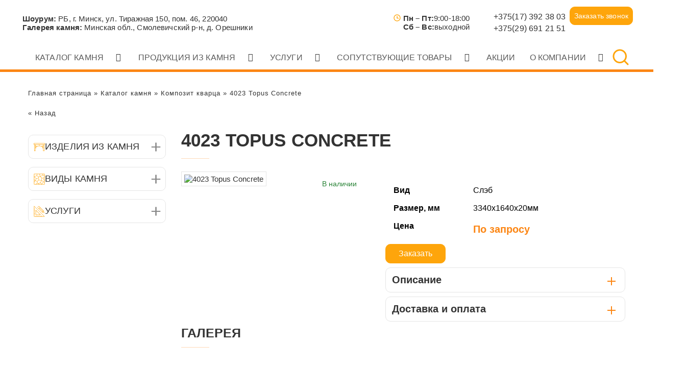

--- FILE ---
content_type: text/html; charset=UTF-8
request_url: https://infokamen.by/stone-samples/quarts-composite/4023-topus-concrete/
body_size: 49006
content:
<!DOCTYPE html><html lang="en"><head><script data-no-optimize="1">var litespeed_docref=sessionStorage.getItem("litespeed_docref");litespeed_docref&&(Object.defineProperty(document,"referrer",{get:function(){return litespeed_docref}}),sessionStorage.removeItem("litespeed_docref"));</script> <meta name="viewport" content="width=device-width, initial-scale=1"><meta charset="UTF-8"/><meta name="robots" content="index, follow"/><meta name='robots' content='index, follow, max-image-preview:large, max-snippet:-1, max-video-preview:-1' /><title>4023 Topus Concrete - Infokamen</title><meta name="description" content="Купить 4023 Topus Concrete в Минске по лучшим ценам, Барные стойки из натурального камня, Подоконники из композита кварца, Изделия из кварца, Композит кварца, Производитель Caesarstone. Доставка по РБ. ☎ Звоните +375 29 691-21-51!" /><meta property="og:locale" content="ru_RU" /><meta property="og:type" content="article" /><meta property="og:title" content="4023 Topus Concrete - Infokamen" /><meta property="og:description" content="Купить 4023 Topus Concrete в Минске по лучшим ценам, Барные стойки из натурального камня, Подоконники из композита кварца, Изделия из кварца, Композит кварца, Производитель Caesarstone. Доставка по РБ. ☎ Звоните +375 29 691-21-51!" /><meta property="og:url" content="https://infokamen.by/stone-samples/quarts-composite/4023-topus-concrete/" /><meta property="og:site_name" content="Infokamen" /><meta property="article:published_time" content="2019-03-12T11:49:45+00:00" /><meta property="article:modified_time" content="2024-11-05T14:22:01+00:00" /><meta name="author" content="admin" /><meta name="twitter:card" content="summary_large_image" /><meta name="twitter:label1" content="Написано автором" /><meta name="twitter:data1" content="admin" /> <script type="application/ld+json" class="yoast-schema-graph">{"@context":"https://schema.org","@graph":[{"@type":"WebPage","@id":"https://infokamen.by/stone-samples/quarts-composite/4023-topus-concrete/","url":"https://infokamen.by/stone-samples/quarts-composite/4023-topus-concrete/","name":"4023 Topus Concrete - Infokamen","isPartOf":{"@id":"https://infokamen.by/#website"},"datePublished":"2019-03-12T11:49:45+00:00","dateModified":"2024-11-05T14:22:01+00:00","author":{"@id":"https://infokamen.by/#/schema/person/f41403a29212d8ca63f8ae7836b02e32"},"description":"Купить 4023 Topus Concrete в Минске по лучшим ценам, Барные стойки из натурального камня, Подоконники из композита кварца, Изделия из кварца, Композит кварца, Производитель Caesarstone. Доставка по РБ. ☎ Звоните +375 29 691-21-51!","breadcrumb":{"@id":"https://infokamen.by/stone-samples/quarts-composite/4023-topus-concrete/#breadcrumb"},"inLanguage":"ru-RU","potentialAction":[{"@type":"ReadAction","target":["https://infokamen.by/stone-samples/quarts-composite/4023-topus-concrete/"]}]},{"@type":"BreadcrumbList","@id":"https://infokamen.by/stone-samples/quarts-composite/4023-topus-concrete/#breadcrumb","itemListElement":[{"@type":"ListItem","position":1,"name":"Главная страница","item":"https://infokamen.by/"},{"@type":"ListItem","position":2,"name":"Каталог камня","item":"https://infokamen.by/stone-samples/"},{"@type":"ListItem","position":3,"name":"Композит кварца","item":"https://infokamen.by/stone-samples/quarts-composite/"},{"@type":"ListItem","position":4,"name":"4023 Topus Concrete"}]},{"@type":"WebSite","@id":"https://infokamen.by/#website","url":"https://infokamen.by/","name":"Infokamen","description":"Изделия и все виды услуг по работе с природным камнем","potentialAction":[{"@type":"SearchAction","target":{"@type":"EntryPoint","urlTemplate":"https://infokamen.by/?s={search_term_string}"},"query-input":{"@type":"PropertyValueSpecification","valueRequired":true,"valueName":"search_term_string"}}],"inLanguage":"ru-RU"},{"@type":"Person","@id":"https://infokamen.by/#/schema/person/f41403a29212d8ca63f8ae7836b02e32","name":"admin","image":{"@type":"ImageObject","inLanguage":"ru-RU","@id":"https://infokamen.by/#/schema/person/image/","url":"https://infokamen.by/wp-content/litespeed/avatar/2a6889e952116bc7c0c13eaa92b4c5e4.jpg?ver=1768482173","contentUrl":"https://infokamen.by/wp-content/litespeed/avatar/2a6889e952116bc7c0c13eaa92b4c5e4.jpg?ver=1768482173","caption":"admin"}}]}</script> <link rel='dns-prefetch' href='//api-maps.yandex.ru' /><link rel='dns-prefetch' href='//fonts.googleapis.com' /><link rel="alternate" type="application/rss+xml" title="Infokamen &raquo; Лента комментариев к &laquo;4023 Topus Concrete&raquo;" href="https://infokamen.by/stone-samples/quarts-composite/4023-topus-concrete/feed/" /><link rel='canonical' href='https://infokamen.by/stone-samples/quarts-composite/4023-topus-concrete/' /><link data-optimized="2" rel="stylesheet" href="https://infokamen.by/wp-content/litespeed/css/df91e78bea76b9fa0d5095b9823ffae1.css?ver=40865" /><style id='classic-theme-styles-inline-css' type='text/css'>/*! This file is auto-generated */
.wp-block-button__link{color:#fff;background-color:#32373c;border-radius:9999px;box-shadow:none;text-decoration:none;padding:calc(.667em + 2px) calc(1.333em + 2px);font-size:1.125em}.wp-block-file__button{background:#32373c;color:#fff;text-decoration:none}</style><style id='global-styles-inline-css' type='text/css'>body{--wp--preset--color--black: #000000;--wp--preset--color--cyan-bluish-gray: #abb8c3;--wp--preset--color--white: #ffffff;--wp--preset--color--pale-pink: #f78da7;--wp--preset--color--vivid-red: #cf2e2e;--wp--preset--color--luminous-vivid-orange: #ff6900;--wp--preset--color--luminous-vivid-amber: #fcb900;--wp--preset--color--light-green-cyan: #7bdcb5;--wp--preset--color--vivid-green-cyan: #00d084;--wp--preset--color--pale-cyan-blue: #8ed1fc;--wp--preset--color--vivid-cyan-blue: #0693e3;--wp--preset--color--vivid-purple: #9b51e0;--wp--preset--gradient--vivid-cyan-blue-to-vivid-purple: linear-gradient(135deg,rgba(6,147,227,1) 0%,rgb(155,81,224) 100%);--wp--preset--gradient--light-green-cyan-to-vivid-green-cyan: linear-gradient(135deg,rgb(122,220,180) 0%,rgb(0,208,130) 100%);--wp--preset--gradient--luminous-vivid-amber-to-luminous-vivid-orange: linear-gradient(135deg,rgba(252,185,0,1) 0%,rgba(255,105,0,1) 100%);--wp--preset--gradient--luminous-vivid-orange-to-vivid-red: linear-gradient(135deg,rgba(255,105,0,1) 0%,rgb(207,46,46) 100%);--wp--preset--gradient--very-light-gray-to-cyan-bluish-gray: linear-gradient(135deg,rgb(238,238,238) 0%,rgb(169,184,195) 100%);--wp--preset--gradient--cool-to-warm-spectrum: linear-gradient(135deg,rgb(74,234,220) 0%,rgb(151,120,209) 20%,rgb(207,42,186) 40%,rgb(238,44,130) 60%,rgb(251,105,98) 80%,rgb(254,248,76) 100%);--wp--preset--gradient--blush-light-purple: linear-gradient(135deg,rgb(255,206,236) 0%,rgb(152,150,240) 100%);--wp--preset--gradient--blush-bordeaux: linear-gradient(135deg,rgb(254,205,165) 0%,rgb(254,45,45) 50%,rgb(107,0,62) 100%);--wp--preset--gradient--luminous-dusk: linear-gradient(135deg,rgb(255,203,112) 0%,rgb(199,81,192) 50%,rgb(65,88,208) 100%);--wp--preset--gradient--pale-ocean: linear-gradient(135deg,rgb(255,245,203) 0%,rgb(182,227,212) 50%,rgb(51,167,181) 100%);--wp--preset--gradient--electric-grass: linear-gradient(135deg,rgb(202,248,128) 0%,rgb(113,206,126) 100%);--wp--preset--gradient--midnight: linear-gradient(135deg,rgb(2,3,129) 0%,rgb(40,116,252) 100%);--wp--preset--font-size--small: 13px;--wp--preset--font-size--medium: 20px;--wp--preset--font-size--large: 36px;--wp--preset--font-size--x-large: 42px;--wp--preset--spacing--20: 0.44rem;--wp--preset--spacing--30: 0.67rem;--wp--preset--spacing--40: 1rem;--wp--preset--spacing--50: 1.5rem;--wp--preset--spacing--60: 2.25rem;--wp--preset--spacing--70: 3.38rem;--wp--preset--spacing--80: 5.06rem;--wp--preset--shadow--natural: 6px 6px 9px rgba(0, 0, 0, 0.2);--wp--preset--shadow--deep: 12px 12px 50px rgba(0, 0, 0, 0.4);--wp--preset--shadow--sharp: 6px 6px 0px rgba(0, 0, 0, 0.2);--wp--preset--shadow--outlined: 6px 6px 0px -3px rgba(255, 255, 255, 1), 6px 6px rgba(0, 0, 0, 1);--wp--preset--shadow--crisp: 6px 6px 0px rgba(0, 0, 0, 1);}:where(.is-layout-flex){gap: 0.5em;}:where(.is-layout-grid){gap: 0.5em;}body .is-layout-flex{display: flex;}body .is-layout-flex{flex-wrap: wrap;align-items: center;}body .is-layout-flex > *{margin: 0;}body .is-layout-grid{display: grid;}body .is-layout-grid > *{margin: 0;}:where(.wp-block-columns.is-layout-flex){gap: 2em;}:where(.wp-block-columns.is-layout-grid){gap: 2em;}:where(.wp-block-post-template.is-layout-flex){gap: 1.25em;}:where(.wp-block-post-template.is-layout-grid){gap: 1.25em;}.has-black-color{color: var(--wp--preset--color--black) !important;}.has-cyan-bluish-gray-color{color: var(--wp--preset--color--cyan-bluish-gray) !important;}.has-white-color{color: var(--wp--preset--color--white) !important;}.has-pale-pink-color{color: var(--wp--preset--color--pale-pink) !important;}.has-vivid-red-color{color: var(--wp--preset--color--vivid-red) !important;}.has-luminous-vivid-orange-color{color: var(--wp--preset--color--luminous-vivid-orange) !important;}.has-luminous-vivid-amber-color{color: var(--wp--preset--color--luminous-vivid-amber) !important;}.has-light-green-cyan-color{color: var(--wp--preset--color--light-green-cyan) !important;}.has-vivid-green-cyan-color{color: var(--wp--preset--color--vivid-green-cyan) !important;}.has-pale-cyan-blue-color{color: var(--wp--preset--color--pale-cyan-blue) !important;}.has-vivid-cyan-blue-color{color: var(--wp--preset--color--vivid-cyan-blue) !important;}.has-vivid-purple-color{color: var(--wp--preset--color--vivid-purple) !important;}.has-black-background-color{background-color: var(--wp--preset--color--black) !important;}.has-cyan-bluish-gray-background-color{background-color: var(--wp--preset--color--cyan-bluish-gray) !important;}.has-white-background-color{background-color: var(--wp--preset--color--white) !important;}.has-pale-pink-background-color{background-color: var(--wp--preset--color--pale-pink) !important;}.has-vivid-red-background-color{background-color: var(--wp--preset--color--vivid-red) !important;}.has-luminous-vivid-orange-background-color{background-color: var(--wp--preset--color--luminous-vivid-orange) !important;}.has-luminous-vivid-amber-background-color{background-color: var(--wp--preset--color--luminous-vivid-amber) !important;}.has-light-green-cyan-background-color{background-color: var(--wp--preset--color--light-green-cyan) !important;}.has-vivid-green-cyan-background-color{background-color: var(--wp--preset--color--vivid-green-cyan) !important;}.has-pale-cyan-blue-background-color{background-color: var(--wp--preset--color--pale-cyan-blue) !important;}.has-vivid-cyan-blue-background-color{background-color: var(--wp--preset--color--vivid-cyan-blue) !important;}.has-vivid-purple-background-color{background-color: var(--wp--preset--color--vivid-purple) !important;}.has-black-border-color{border-color: var(--wp--preset--color--black) !important;}.has-cyan-bluish-gray-border-color{border-color: var(--wp--preset--color--cyan-bluish-gray) !important;}.has-white-border-color{border-color: var(--wp--preset--color--white) !important;}.has-pale-pink-border-color{border-color: var(--wp--preset--color--pale-pink) !important;}.has-vivid-red-border-color{border-color: var(--wp--preset--color--vivid-red) !important;}.has-luminous-vivid-orange-border-color{border-color: var(--wp--preset--color--luminous-vivid-orange) !important;}.has-luminous-vivid-amber-border-color{border-color: var(--wp--preset--color--luminous-vivid-amber) !important;}.has-light-green-cyan-border-color{border-color: var(--wp--preset--color--light-green-cyan) !important;}.has-vivid-green-cyan-border-color{border-color: var(--wp--preset--color--vivid-green-cyan) !important;}.has-pale-cyan-blue-border-color{border-color: var(--wp--preset--color--pale-cyan-blue) !important;}.has-vivid-cyan-blue-border-color{border-color: var(--wp--preset--color--vivid-cyan-blue) !important;}.has-vivid-purple-border-color{border-color: var(--wp--preset--color--vivid-purple) !important;}.has-vivid-cyan-blue-to-vivid-purple-gradient-background{background: var(--wp--preset--gradient--vivid-cyan-blue-to-vivid-purple) !important;}.has-light-green-cyan-to-vivid-green-cyan-gradient-background{background: var(--wp--preset--gradient--light-green-cyan-to-vivid-green-cyan) !important;}.has-luminous-vivid-amber-to-luminous-vivid-orange-gradient-background{background: var(--wp--preset--gradient--luminous-vivid-amber-to-luminous-vivid-orange) !important;}.has-luminous-vivid-orange-to-vivid-red-gradient-background{background: var(--wp--preset--gradient--luminous-vivid-orange-to-vivid-red) !important;}.has-very-light-gray-to-cyan-bluish-gray-gradient-background{background: var(--wp--preset--gradient--very-light-gray-to-cyan-bluish-gray) !important;}.has-cool-to-warm-spectrum-gradient-background{background: var(--wp--preset--gradient--cool-to-warm-spectrum) !important;}.has-blush-light-purple-gradient-background{background: var(--wp--preset--gradient--blush-light-purple) !important;}.has-blush-bordeaux-gradient-background{background: var(--wp--preset--gradient--blush-bordeaux) !important;}.has-luminous-dusk-gradient-background{background: var(--wp--preset--gradient--luminous-dusk) !important;}.has-pale-ocean-gradient-background{background: var(--wp--preset--gradient--pale-ocean) !important;}.has-electric-grass-gradient-background{background: var(--wp--preset--gradient--electric-grass) !important;}.has-midnight-gradient-background{background: var(--wp--preset--gradient--midnight) !important;}.has-small-font-size{font-size: var(--wp--preset--font-size--small) !important;}.has-medium-font-size{font-size: var(--wp--preset--font-size--medium) !important;}.has-large-font-size{font-size: var(--wp--preset--font-size--large) !important;}.has-x-large-font-size{font-size: var(--wp--preset--font-size--x-large) !important;}
.wp-block-navigation a:where(:not(.wp-element-button)){color: inherit;}
:where(.wp-block-post-template.is-layout-flex){gap: 1.25em;}:where(.wp-block-post-template.is-layout-grid){gap: 1.25em;}
:where(.wp-block-columns.is-layout-flex){gap: 2em;}:where(.wp-block-columns.is-layout-grid){gap: 2em;}
.wp-block-pullquote{font-size: 1.5em;line-height: 1.6;}</style><link rel='preload' as='font' crossorigin='anonymous' id='groovy-menu-font-awesome-file-css' href='https://infokamen.by/wp-content/plugins/groovy-menu-free/assets/fonts/fontawesome-webfont.woff2?v=4.7.0' type='font/woff2' media='all' /><link rel='preload' as='font' crossorigin='anonymous' id='groovy-menu-font-internal-file-css' href='https://infokamen.by/wp-content/plugins/groovy-menu-free/assets/fonts/crane-font.woff?hhxb42' type='font/woff' media='all' /><link rel="https://api.w.org/" href="https://infokamen.by/wp-json/" /><link rel="alternate" type="application/json" href="https://infokamen.by/wp-json/wp/v2/posts/4610" /><link rel="EditURI" type="application/rsd+xml" title="RSD" href="https://infokamen.by/xmlrpc.php?rsd" /><meta name="generator" content="WordPress 6.5.7" /><link rel='shortlink' href='https://infokamen.by/?p=4610' /><link rel="alternate" type="application/json+oembed" href="https://infokamen.by/wp-json/oembed/1.0/embed?url=https%3A%2F%2Finfokamen.by%2Fstone-samples%2Fquarts-composite%2F4023-topus-concrete%2F" /><link rel="alternate" type="text/xml+oembed" href="https://infokamen.by/wp-json/oembed/1.0/embed?url=https%3A%2F%2Finfokamen.by%2Fstone-samples%2Fquarts-composite%2F4023-topus-concrete%2F&#038;format=xml" /><style type="text/css">.class_gwp_my_template_file {
			cursor:help;
		}</style> <script type="litespeed/javascript">document.documentElement.className=document.documentElement.className.replace('no-js','js')</script> <style>.no-js img.lazyload {
				display: none;
			}

			figure.wp-block-image img.lazyloading {
				min-width: 150px;
			}

						.lazyload, .lazyloading {
				opacity: 0;
			}

			.lazyloaded {
				opacity: 1;
				transition: opacity 400ms;
				transition-delay: 0ms;
			}</style><link rel="preconnect" href="https://fonts.gstatic.com" crossorigin /><link rel="preload" as="style" href="//fonts.googleapis.com/css?family=Open+Sans&display=swap" /><style>div[id*='ajaxsearchlitesettings'].searchsettings .asl_option_inner label {
						font-size: 0px !important;
						color: rgba(0, 0, 0, 0);
					}
					div[id*='ajaxsearchlitesettings'].searchsettings .asl_option_inner label:after {
						font-size: 11px !important;
						position: absolute;
						top: 0;
						left: 0;
						z-index: 1;
					}
					.asl_w_container {
						width: 100%;
						margin: 5px 0px 0px 0px;
						min-width: 200px;
					}
					div[id*='ajaxsearchlite'].asl_m {
						width: 100%;
					}
					div[id*='ajaxsearchliteres'].wpdreams_asl_results div.resdrg span.highlighted {
						font-weight: bold;
						color: rgba(217, 49, 43, 1);
						background-color: rgba(238, 238, 238, 1);
					}
					div[id*='ajaxsearchliteres'].wpdreams_asl_results .results img.asl_image {
						width: 70px;
						height: 70px;
						object-fit: cover;
					}
					div.asl_r .results {
						max-height: none;
					}
				
							.asl_w, .asl_w * {font-family:"Arial" !important;}
							.asl_m input[type=search]::placeholder{font-family:"Arial" !important;}
							.asl_m input[type=search]::-webkit-input-placeholder{font-family:"Arial" !important;}
							.asl_m input[type=search]::-moz-placeholder{font-family:"Arial" !important;}
							.asl_m input[type=search]:-ms-input-placeholder{font-family:"Arial" !important;}
						
						div.asl_r.asl_w.vertical .results .item::after {
							display: block;
							position: absolute;
							bottom: 0;
							content: '';
							height: 1px;
							width: 100%;
							background: #D8D8D8;
						}
						div.asl_r.asl_w.vertical .results .item.asl_last_item::after {
							display: none;
						}
					 div.asl_r.vertical {
    margin-top: 22px ;
    z-index: 9;
}</style><link rel="icon" href="https://infokamen.by/wp-content/uploads/2025/08/favicon.svg" sizes="32x32" /><link rel="icon" href="https://infokamen.by/wp-content/uploads/2025/08/favicon.svg" sizes="192x192" /><link rel="apple-touch-icon" href="https://infokamen.by/wp-content/uploads/2025/08/favicon.svg" /><meta name="msapplication-TileImage" content="https://infokamen.by/wp-content/uploads/2025/08/favicon.svg" /><meta name="yandex-verification" content="42607b2b8094c822"/><meta property="og:image" content="https://infokamen.by/wp-content/themes/Infokamen/images/social/social-logo.jpg"/><meta property="og:image:url" content="https://infokamen.by/wp-content/themes/Infokamen/images/social/social-logo.jpg"/><meta property="twitter:image" content="https://infokamen.by/wp-content/themes/Infokamen/images/social/social-logo.jpg"/> <script type="litespeed/javascript">(function(w,d,s,l,i){w[l]=w[l]||[];w[l].push({'gtm.start':new Date().getTime(),event:'gtm.js'});var f=d.getElementsByTagName(s)[0],j=d.createElement(s),dl=l!='dataLayer'?'&l='+l:'';j.async=!0;j.src='https://www.googletagmanager.com/gtm.js?id='+i+dl;f.parentNode.insertBefore(j,f)})(window,document,'script','dataLayer','GTM-T888M9WF')</script>  <script type="litespeed/javascript">!function(f,b,e,v,n,t,s){if(f.fbq)return;n=f.fbq=function(){n.callMethod?n.callMethod.apply(n,arguments):n.queue.push(arguments)};if(!f._fbq)f._fbq=n;n.push=n;n.loaded=!0;n.version='2.0';n.queue=[];t=b.createElement(e);t.async=!0;t.src=v;s=b.getElementsByTagName(e)[0];s.parentNode.insertBefore(t,s)}(window,document,'script','https://connect.facebook.net/en_US/fbevents.js');fbq('init','356097715837139');fbq('track','PageView')</script>  <script type="litespeed/javascript">(function(m,e,t,r,i,k,a){m[i]=m[i]||function(){(m[i].a=m[i].a||[]).push(arguments)};m[i].l=1*new Date();k=e.createElement(t),a=e.getElementsByTagName(t)[0],k.async=1,k.src=r,a.parentNode.insertBefore(k,a)})(window,document,"script","https://mc.yandex.ru/metrika/tag.js","ym");ym(53318152,"init",{clickmap:!0,trackLinks:!0,accurateTrackBounce:!0,webvisor:!0})</script> <noscript><div><img src="https://mc.yandex.ru/watch/53318152" style="position:absolute; left:-9999px;" alt=""/></div>
</noscript><link rel="stylesheet" href="https://cdnjs.cloudflare.com/ajax/libs/animate.css/4.0.0/animate.min.css"/><link rel="icon" href="https://infokamen.by/wp-content/uploads/2025/08/favicon.svg" type="image/x-icon" /><link rel="icon" href="https://infokamen.by/wp-content/uploads/2025/08/favicon.svg" sizes="192x192" type="image/x-icon" /><link rel="apple-touch-icon-precomposed" href="https://infokamen.by/wp-content/uploads/2025/08/favicon.svg" type="image/x-icon" /></head><body><noscript><iframe data-lazyloaded="1" src="about:blank" data-litespeed-src="https://www.googletagmanager.com/ns.html?id=GTM-T888M9WF"
height="0" width="0" style="display:none;visibility:hidden"></iframe></noscript><noscript>
<img height="1" width="1" style="display:none" src="https://www.facebook.com/tr?id=356097715837139&ev=PageView&noscript=1" alt="facebook"/>
</noscript><div><div class="header__wrap"><div class="header-sticky"><div class="container-xl"><div class="header__padding"><div class="row header__wrapper"><div class="header__info"><div class="header__address"><div class="header__info__address">
<iconify-icon icon="mdi:address-marker-outline" width="20" height="20"></iconify-icon></div><div class=""><p class="p_header"><span>Шоурум: </span>РБ, г. Минск, ул. Тиражная 150, пом. 46, 220040</p><p class="p_header"><span>Галерея камня: </span>Минская обл., Смолевичский р-н, д. Орешники</p></div></div></div><a class="header__logo" href="/">
<img data-src="/wp-content/uploads/2023/01/logo_hd.png.webp" alt="infokamen.by" src="[data-uri]" class="lazyload"><noscript><img data-src="/wp-content/uploads/2023/01/logo_hd.png.webp" alt="infokamen.by" src="[data-uri]" class="lazyload"><noscript><img src="/wp-content/uploads/2023/01/logo_hd.png.webp" alt="infokamen.by"></noscript></noscript>
</a><div class="header__call-social"><div class='header__call-social-inner'><div class="wrap_header work_time"><div class="icon">
<svg width="16" height="16" viewBox="0 0 16 16" fill="none" xmlns="http://www.w3.org/2000/svg">
<path d="M8.00004 14.6666C4.31804 14.6666 1.33337 11.682 1.33337 7.99998C1.33337 4.31798 4.31804 1.33331 8.00004 1.33331C11.682 1.33331 14.6667 4.31798 14.6667 7.99998C14.6667 11.682 11.682 14.6666 8.00004 14.6666ZM8.00004 13.3333C9.41453 13.3333 10.7711 12.7714 11.7713 11.7712C12.7715 10.771 13.3334 9.41447 13.3334 7.99998C13.3334 6.58549 12.7715 5.22894 11.7713 4.22874C10.7711 3.22855 9.41453 2.66665 8.00004 2.66665C6.58555 2.66665 5.229 3.22855 4.2288 4.22874C3.22861 5.22894 2.66671 6.58549 2.66671 7.99998C2.66671 9.41447 3.22861 10.771 4.2288 11.7712C5.229 12.7714 6.58555 13.3333 8.00004 13.3333ZM8.66671 7.99998H11.3334V9.33331H7.33337V4.66665H8.66671V7.99998Z" fill="#FEA50B"/>
</svg></div><div class="info"><p class="p_header"><span>Пн – Пт:</span>9:00-18:00</p><p class="p_header"><span>Сб – Вс:</span>выходной</p></div></div><div class="wrap_header">
<iconify-icon icon="mdi:phone-outline" width="20" height="20"></iconify-icon><div class="telep-wrap"><div class="tel1">
<a class="ga_ym_t" rel="nofollow" href="tel:+375173923803"
id="telephone">
+375(17) 392 38 03                                        </a></div><div class="tel2">
<a class="ga_ym_t" rel="nofollow" href="tel:+375296912151"
id="telephone2">
+375(29) 691 21 51                                        </a></div></div></div></div><div class="icons_block"><div class="callback__form">
<span class="callback__text" data-toggle="modal" data-target="#exampleModal"
onclick="ga('send', 'event', ' obr_zvonok_header_btn', 'obr_zvonok_header_btn'); ym(53318152,'reachGoal','obr_zvonok_header_btn'); return true;">
Заказать звонок
</span></div><div class="socials">
<a title="whatsapp" href="https://wa.me/375296912151"  target="_blank" rel="nofollow">
<img data-src="https://infokamen.by/wp-content/uploads/2021/04/wha.svg" alt="whatsapp-icon" src="[data-uri]" class="lazyload"><noscript><img data-src="https://infokamen.by/wp-content/uploads/2021/04/wha.svg" alt="whatsapp-icon" src="[data-uri]" class="lazyload"><noscript><img data-src="https://infokamen.by/wp-content/uploads/2021/04/wha.svg" alt="whatsapp-icon" src="[data-uri]" class="lazyload"><noscript><img src="https://infokamen.by/wp-content/uploads/2021/04/wha.svg" alt="whatsapp-icon"></noscript></noscript></noscript>
</a>
<a title="instagram" href="https://www.instagram.com/infokamen.by/"  target="_blank" rel="nofollow">
<img data-src="https://infokamen.by/wp-content/uploads/2021/04/ins.svg" alt="instagram-icon"  src="[data-uri]" class="lazyload"><noscript><img src="https://infokamen.by/wp-content/uploads/2021/04/ins.svg" alt="instagram-icon" ></noscript>
</a>
<a title="telegram" href="https://t.me/infokamen_dot_by"  target="_blank" rel="nofollow">
<img data-src="https://infokamen.by/wp-content/uploads/2021/04/tel.svg" alt="telegram-icon" src="[data-uri]" class="lazyload"><noscript><img data-src="https://infokamen.by/wp-content/uploads/2021/04/tel.svg" alt="telegram-icon" src="[data-uri]" class="lazyload"><noscript><img data-src="https://infokamen.by/wp-content/uploads/2021/04/tel.svg" alt="telegram-icon" src="[data-uri]" class="lazyload"><noscript><img src="https://infokamen.by/wp-content/uploads/2021/04/tel.svg" alt="telegram-icon"></noscript></noscript></noscript>
</a>
<a title="viber" href="viber://chat?number=%2B375296912151" target="_blank" rel="nofollow">
<img data-src="https://infokamen.by/wp-content/uploads/2021/04/vib.svg" alt="viber-icon" src="[data-uri]" class="lazyload"><noscript><img data-src="https://infokamen.by/wp-content/uploads/2021/04/vib.svg" alt="viber-icon" src="[data-uri]" class="lazyload"><noscript><img data-src="https://infokamen.by/wp-content/uploads/2021/04/vib.svg" alt="viber-icon" src="[data-uri]" class="lazyload"><noscript><img src="https://infokamen.by/wp-content/uploads/2021/04/vib.svg" alt="viber-icon"></noscript></noscript></noscript>
</a></div></div></div></div></div></div></div><div class=""><div class="container-xl"><div class="groovy-menu-container"><header class="gm-navbar gm-preset-id-14050 gm-navbar--align-left gm-navbar--style-1 gm-top-links-align-right gm-navbar--toolbar-false gm-navbar--shadow-tiny gm-navbar--shadow-dropdown-medium gm-dropdown-hover-style-default gm-dropdown-appearance-animate-from-bottom gm-dropdown-with-scrollbar"
id="gm-696b9839c136d" data-version="1.4.0"><div class="gm-wrapper"><div class="gm-inner"><div class="gm-inner-bg"></div><div class="gm-container"><div class="gm-logo"><div class="gm-events">
<a href="https://infokamen.by/news/sales/">% Наши акции</a></div>
<a href="/" class="logo-mobile"><img data-src="/wp-content/uploads/2023/01/logo_hd.png.webp" alt="infokamen.by" src="[data-uri]" class="lazyload"><noscript><img data-src="/wp-content/uploads/2023/01/logo_hd.png.webp" alt="infokamen.by" src="[data-uri]" class="lazyload"><noscript><img src="/wp-content/uploads/2023/01/logo_hd.png.webp" alt="infokamen.by"></noscript></noscript></a></div><div class="gm-menu-actions-wrapper"><div class="gm-search gm-dropdown">
<i class="gm-icon gmi gmi-zoom-search"></i>
<span class="gm-search__txt">Поиск</span></div><div class="asl_w_container asl_w_container_1"><div id='ajaxsearchlite1'
data-id="1"
data-instance="1"
class="asl_w asl_m asl_m_1 asl_m_1_1"><div class="probox"><div class='prosettings' style='display:none;' data-opened=0><div class='innericon'>
<svg version="1.1" xmlns="http://www.w3.org/2000/svg" xmlns:xlink="http://www.w3.org/1999/xlink" x="0px" y="0px" width="22" height="22" viewBox="0 0 512 512" enable-background="new 0 0 512 512" xml:space="preserve">
<polygon transform = "rotate(90 256 256)" points="142.332,104.886 197.48,50 402.5,256 197.48,462 142.332,407.113 292.727,256 "/>
</svg></div></div><div class='proinput'><form role="search" action='#' autocomplete="off"
aria-label="Search form">
<input aria-label="Search input"
type='search' class='orig'
tabindex="0"
name='phrase'
placeholder='Название камня ...'
value=''
autocomplete="off"/>
<input aria-label="Search autocomplete"
type='text'
class='autocomplete'
tabindex="-1"
name='phrase'
value=''
autocomplete="off" disabled/>
<input type='submit' value="Start search" style='width:0; height: 0; visibility: hidden;'></form></div>
<button class='promagnifier' tabindex="0" aria-label="Search magnifier">
<span class='innericon' style="display:block;">
<svg version="1.1" xmlns="http://www.w3.org/2000/svg" xmlns:xlink="http://www.w3.org/1999/xlink" x="0px" y="0px" width="22" height="22" viewBox="0 0 512 512" enable-background="new 0 0 512 512" xml:space="preserve">
<path d="M460.355,421.59L353.844,315.078c20.041-27.553,31.885-61.437,31.885-98.037
C385.729,124.934,310.793,50,218.686,50C126.58,50,51.645,124.934,51.645,217.041c0,92.106,74.936,167.041,167.041,167.041
c34.912,0,67.352-10.773,94.184-29.158L419.945,462L460.355,421.59z M100.631,217.041c0-65.096,52.959-118.056,118.055-118.056
c65.098,0,118.057,52.959,118.057,118.056c0,65.096-52.959,118.056-118.057,118.056C153.59,335.097,100.631,282.137,100.631,217.041
z"/>
</svg>
</span>
</button><div class='proloading'><div class="asl_loader"><div class="asl_loader-inner asl_simple-circle"></div></div></div><div class='proclose'>
<svg version="1.1" xmlns="http://www.w3.org/2000/svg" xmlns:xlink="http://www.w3.org/1999/xlink" x="0px"
y="0px"
width="12" height="12" viewBox="0 0 512 512" enable-background="new 0 0 512 512"
xml:space="preserve">
<polygon points="438.393,374.595 319.757,255.977 438.378,137.348 374.595,73.607 255.995,192.225 137.375,73.622 73.607,137.352 192.246,255.983 73.622,374.625 137.352,438.393 256.002,319.734 374.652,438.378 "/>
</svg></div></div></div><div class='asl_data_container' style="display:none !important;"><div class="asl_init_data wpdreams_asl_data_ct"
style="display:none !important;"
id="asl_init_id_1"
data-asl-id="1"
data-asl-instance="1"
data-asldata="[base64]/[base64]"></div><div id="asl_hidden_data">
<svg style="position:absolute" height="0" width="0">
<filter id="aslblur">
<feGaussianBlur in="SourceGraphic" stdDeviation="4"/>
</filter>
</svg>
<svg style="position:absolute" height="0" width="0">
<filter id="no_aslblur"></filter>
</svg></div></div><div id='ajaxsearchliteres1'
class='vertical wpdreams_asl_results asl_w asl_r asl_r_1 asl_r_1_1'><div class="results"><div class="resdrg"></div></div></div><div id='__original__ajaxsearchlitesettings1'
data-id="1"
class="searchsettings wpdreams_asl_settings asl_w asl_s asl_s_1"><form name='options'
aria-label="Search settings form"
autocomplete = 'off'>
<input type="hidden" name="filters_changed" style="display:none;" value="0">
<input type="hidden" name="filters_initial" style="display:none;" value="1"><div class="asl_option_inner hiddend">
<input type='hidden' name='qtranslate_lang' id='qtranslate_lang1'
value='0'/></div><fieldset class="asl_sett_scroll"><legend style="display: none;">Generic selectors</legend><div class="asl_option" tabindex="0"><div class="asl_option_inner">
<input type="checkbox" value="exact"
aria-label="Exact matches only"
name="asl_gen[]" /><div class="asl_option_checkbox"></div></div><div class="asl_option_label">
Exact matches only</div></div><div class="asl_option" tabindex="0"><div class="asl_option_inner">
<input type="checkbox" value="title"
aria-label="Search in title"
name="asl_gen[]"  checked="checked"/><div class="asl_option_checkbox"></div></div><div class="asl_option_label">
Search in title</div></div><div class="asl_option" tabindex="0"><div class="asl_option_inner">
<input type="checkbox" value="content"
aria-label="Search in content"
name="asl_gen[]" /><div class="asl_option_checkbox"></div></div><div class="asl_option_label">
Search in content</div></div><div class="asl_option_inner hiddend">
<input type="checkbox" value="excerpt"
aria-label="Search in excerpt"
name="asl_gen[]" /><div class="asl_option_checkbox"></div></div></fieldset><fieldset class="asl_sett_scroll"><legend style="display: none;">Post Type Selectors</legend><div class="asl_option_inner hiddend">
<input type="checkbox" value="post"
aria-label="Hidden option, ignore please"
name="customset[]" checked="checked"/></div></fieldset></form></div></div></div><div class="icon-phone">
<svg width="30" height="31" viewBox="0 0 30 31" fill="none" xmlns="http://www.w3.org/2000/svg">
<path d="M6.50667 4.96826C6.6 6.3527 6.83333 7.70604 7.20667 8.99715L5.34 10.8638C4.70222 8.99715 4.29778 7.02159 4.15778 4.96826H6.50667ZM21.8444 23.666C23.1667 24.0394 24.52 24.2727 25.8889 24.366V26.6838C23.8356 26.5438 21.86 26.1394 19.9778 25.5171L21.8444 23.666ZM8 1.85715H2.55556C1.7 1.85715 1 2.55715 1 3.4127C1 18.0194 12.8378 29.8571 27.4444 29.8571C28.3 29.8571 29 29.1571 29 28.3016V22.8727C29 22.0171 28.3 21.3171 27.4444 21.3171C25.5156 21.3171 23.6333 21.006 21.8911 20.4305C21.7371 20.373 21.5732 20.3465 21.4089 20.3527C21.0044 20.3527 20.6156 20.5083 20.3044 20.8038L16.8822 24.226C12.4729 21.971 8.88615 18.3842 6.63111 13.9749L10.0533 10.5527C10.4889 10.1171 10.6133 9.51048 10.4422 8.96604C9.85316 7.17387 9.55384 5.29919 9.55556 3.4127C9.55556 2.55715 8.85556 1.85715 8 1.85715Z" fill="#FC8614"/>
<path d="M6.50667 4.96826C6.6 6.3527 6.83333 7.70604 7.20667 8.99715L5.34 10.8638C4.70222 8.99715 4.29778 7.02159 4.15778 4.96826H6.50667Z" fill="#FC8614"/>
<path d="M21.8444 23.666C23.1667 24.0394 24.52 24.2727 25.8889 24.366V26.6838C23.8356 26.5438 21.86 26.1394 19.9778 25.5171L21.8444 23.666Z" fill="#FC8614"/>
</svg></div><div class="gm-menu-btn gm-burger hamburger"><div class="hamburger-box"><div class="hamburger-inner"></div></div></div><div class="gm-main-menu-wrapper"><nav id="gm-main-menu"><ul id="menu-main_menu" class="gm-navbar-nav"><li id="menu-item-98" class="header__menu__item menu-item menu-item-type-taxonomy menu-item-object-category current-post-ancestor menu-item-has-children gm-menu-item gm-menu-item--lvl-0 gm-dropdown"><a href="https://infokamen.by/stone-samples/" class="gm-anchor gm-dropdown-toggle"><span class="gm-menu-item__txt-wrapper"><span class="gm-menu-item__txt">Каталог камня</span></span><span class="gm-caret" aria-label="dropdown"><i class="fa fa-fw fa-angle-down"></i></span></a><div class="gm-dropdown-menu-wrapper"><ul class="gm-dropdown-menu gm-dropdown-menu--lvl-1" ><li id="menu-item-13852" class="menu-item menu-item-type-taxonomy menu-item-object-category menu-item-has-children gm-menu-item gm-menu-item--lvl-1 gm-dropdown gm-dropdown-submenu"><a href="https://infokamen.by/stone-samples/marble/" class="gm-anchor gm-dropdown-toggle gm-menu-item__link"><span class="gm-menu-item__txt-wrapper"><span class="gm-menu-item__txt">Мрамор</span></span><span class="gm-caret" aria-label="submenu"><i class="fa fa-fw fa-angle-right"></i></span></a><div class="gm-dropdown-menu-wrapper"><ul class="gm-dropdown-menu gm-dropdown-menu--lvl-2" ><li id="menu-item-16577" class="menu-item menu-item-type-taxonomy menu-item-object-category gm-menu-item gm-menu-item--lvl-2"><a href="https://infokamen.by/stone-samples/marble/catalog-mramora/" class="gm-anchor gm-menu-item__link"><span class="gm-menu-item__txt-wrapper"><span class="gm-menu-item__txt">Каталог мрамора</span></span></a></li><li id="menu-item-14331" class="menu-item menu-item-type-taxonomy menu-item-object-category gm-menu-item gm-menu-item--lvl-2"><a href="https://infokamen.by/stone-samples/marble/izdeliya-iz-marble/" class="gm-anchor gm-menu-item__link"><span class="gm-menu-item__txt-wrapper"><span class="gm-menu-item__txt">Изделия из мрамора</span></span></a></li><li id="menu-item-14330" class="menu-item menu-item-type-taxonomy menu-item-object-category gm-menu-item gm-menu-item--lvl-2"><a href="https://infokamen.by/stone-samples/marble/sleby-iz-marble/" class="gm-anchor gm-menu-item__link"><span class="gm-menu-item__txt-wrapper"><span class="gm-menu-item__txt">Слэбы из мрамора</span></span></a></li></ul></div></li><li id="menu-item-13853" class="menu-item menu-item-type-taxonomy menu-item-object-category menu-item-has-children gm-menu-item gm-menu-item--lvl-1 gm-dropdown gm-dropdown-submenu"><a href="https://infokamen.by/stone-samples/granite/" class="gm-anchor gm-dropdown-toggle gm-menu-item__link"><span class="gm-menu-item__txt-wrapper"><span class="gm-menu-item__txt">Гранит</span></span><span class="gm-caret" aria-label="submenu"><i class="fa fa-fw fa-angle-right"></i></span></a><div class="gm-dropdown-menu-wrapper"><ul class="gm-dropdown-menu gm-dropdown-menu--lvl-2" ><li id="menu-item-16692" class="menu-item menu-item-type-taxonomy menu-item-object-category gm-menu-item gm-menu-item--lvl-2"><a href="https://infokamen.by/stone-samples/granite/catalog-granita/" class="gm-anchor gm-menu-item__link"><span class="gm-menu-item__txt-wrapper"><span class="gm-menu-item__txt">Каталог гранита</span></span></a></li><li id="menu-item-14344" class="menu-item menu-item-type-taxonomy menu-item-object-category gm-menu-item gm-menu-item--lvl-2"><a href="https://infokamen.by/stone-samples/granite/izdeliya-iz-granita/" class="gm-anchor gm-menu-item__link"><span class="gm-menu-item__txt-wrapper"><span class="gm-menu-item__txt">Изделия из гранита</span></span></a></li><li id="menu-item-14343" class="menu-item menu-item-type-taxonomy menu-item-object-category gm-menu-item gm-menu-item--lvl-2"><a href="https://infokamen.by/stone-samples/granite/sleby-iz-granita/" class="gm-anchor gm-menu-item__link"><span class="gm-menu-item__txt-wrapper"><span class="gm-menu-item__txt">Слэбы из гранита</span></span></a></li></ul></div></li><li id="menu-item-13854" class="menu-item menu-item-type-taxonomy menu-item-object-category menu-item-has-children gm-menu-item gm-menu-item--lvl-1 gm-dropdown gm-dropdown-submenu"><a href="https://infokamen.by/stone-samples/onix/" class="gm-anchor gm-dropdown-toggle gm-menu-item__link"><span class="gm-menu-item__txt-wrapper"><span class="gm-menu-item__txt">Оникс</span></span><span class="gm-caret" aria-label="submenu"><i class="fa fa-fw fa-angle-right"></i></span></a><div class="gm-dropdown-menu-wrapper"><ul class="gm-dropdown-menu gm-dropdown-menu--lvl-2" ><li id="menu-item-16693" class="menu-item menu-item-type-taxonomy menu-item-object-category gm-menu-item gm-menu-item--lvl-2"><a href="https://infokamen.by/stone-samples/onix/catalog-oniksa/" class="gm-anchor gm-menu-item__link"><span class="gm-menu-item__txt-wrapper"><span class="gm-menu-item__txt">Каталог оникса</span></span></a></li><li id="menu-item-14348" class="menu-item menu-item-type-taxonomy menu-item-object-category gm-menu-item gm-menu-item--lvl-2"><a href="https://infokamen.by/stone-samples/onix/izdeliya-iz-oniksa/" class="gm-anchor gm-menu-item__link"><span class="gm-menu-item__txt-wrapper"><span class="gm-menu-item__txt">Изделия из оникса</span></span></a></li><li id="menu-item-14349" class="menu-item menu-item-type-taxonomy menu-item-object-category gm-menu-item gm-menu-item--lvl-2"><a href="https://infokamen.by/stone-samples/onix/sleby-iz-oniksa/" class="gm-anchor gm-menu-item__link"><span class="gm-menu-item__txt-wrapper"><span class="gm-menu-item__txt">Слэбы из оникса</span></span></a></li></ul></div></li><li id="menu-item-13855" class="menu-item menu-item-type-taxonomy menu-item-object-category current-post-ancestor current-menu-parent current-post-parent menu-item-has-children gm-menu-item gm-menu-item--lvl-1 gm-dropdown gm-dropdown-submenu"><a href="https://infokamen.by/stone-samples/quarts-composite/" class="gm-anchor gm-dropdown-toggle gm-menu-item__link"><span class="gm-menu-item__txt-wrapper"><span class="gm-menu-item__txt">Композит кварца</span></span><span class="gm-caret" aria-label="submenu"><i class="fa fa-fw fa-angle-right"></i></span></a><div class="gm-dropdown-menu-wrapper"><ul class="gm-dropdown-menu gm-dropdown-menu--lvl-2" ><li id="menu-item-16695" class="menu-item menu-item-type-taxonomy menu-item-object-category current-post-ancestor gm-menu-item gm-menu-item--lvl-2"><a href="https://infokamen.by/stone-samples/quarts-composite/catalog-komposita-kvartsa/" class="gm-anchor gm-menu-item__link"><span class="gm-menu-item__txt-wrapper"><span class="gm-menu-item__txt">Каталог композита кварца</span></span></a></li><li id="menu-item-14470" class="menu-item menu-item-type-taxonomy menu-item-object-category current-post-ancestor current-menu-parent current-post-parent gm-menu-item gm-menu-item--lvl-2"><a href="https://infokamen.by/stone-samples/quarts-composite/izdeliya-iz-kvartsa/" class="gm-anchor gm-menu-item__link"><span class="gm-menu-item__txt-wrapper"><span class="gm-menu-item__txt">Изделия из кварца</span></span></a></li></ul></div></li><li id="menu-item-13857" class="menu-item menu-item-type-taxonomy menu-item-object-category menu-item-has-children gm-menu-item gm-menu-item--lvl-1 gm-dropdown gm-dropdown-submenu"><a href="https://infokamen.by/stone-samples/travertin/" class="gm-anchor gm-dropdown-toggle gm-menu-item__link"><span class="gm-menu-item__txt-wrapper"><span class="gm-menu-item__txt">Травертин</span></span><span class="gm-caret" aria-label="submenu"><i class="fa fa-fw fa-angle-right"></i></span></a><div class="gm-dropdown-menu-wrapper"><ul class="gm-dropdown-menu gm-dropdown-menu--lvl-2" ><li id="menu-item-16696" class="menu-item menu-item-type-taxonomy menu-item-object-category gm-menu-item gm-menu-item--lvl-2"><a href="https://infokamen.by/stone-samples/travertin/catalog-travertina/" class="gm-anchor gm-menu-item__link"><span class="gm-menu-item__txt-wrapper"><span class="gm-menu-item__txt">Каталог травертина</span></span></a></li><li id="menu-item-14370" class="menu-item menu-item-type-taxonomy menu-item-object-category gm-menu-item gm-menu-item--lvl-2"><a href="https://infokamen.by/stone-samples/travertin/izdeliya-iz-travertina/" class="gm-anchor gm-menu-item__link"><span class="gm-menu-item__txt-wrapper"><span class="gm-menu-item__txt">Изделия из травертина</span></span></a></li><li id="menu-item-14369" class="menu-item menu-item-type-taxonomy menu-item-object-category gm-menu-item gm-menu-item--lvl-2"><a href="https://infokamen.by/stone-samples/travertin/sleby-iz-travertina/" class="gm-anchor gm-menu-item__link"><span class="gm-menu-item__txt-wrapper"><span class="gm-menu-item__txt">Слэбы из травертина</span></span></a></li></ul></div></li><li id="menu-item-13856" class="menu-item menu-item-type-taxonomy menu-item-object-category menu-item-has-children gm-menu-item gm-menu-item--lvl-1 gm-dropdown gm-dropdown-submenu"><a href="https://infokamen.by/stone-samples/quartzite/" class="gm-anchor gm-dropdown-toggle gm-menu-item__link"><span class="gm-menu-item__txt-wrapper"><span class="gm-menu-item__txt">Кварцит</span></span><span class="gm-caret" aria-label="submenu"><i class="fa fa-fw fa-angle-right"></i></span></a><div class="gm-dropdown-menu-wrapper"><ul class="gm-dropdown-menu gm-dropdown-menu--lvl-2" ><li id="menu-item-16694" class="menu-item menu-item-type-taxonomy menu-item-object-category gm-menu-item gm-menu-item--lvl-2"><a href="https://infokamen.by/stone-samples/quartzite/catalog-quartzita/" class="gm-anchor gm-menu-item__link"><span class="gm-menu-item__txt-wrapper"><span class="gm-menu-item__txt">Каталог кварцита</span></span></a></li><li id="menu-item-14727" class="menu-item menu-item-type-taxonomy menu-item-object-category gm-menu-item gm-menu-item--lvl-2"><a href="https://infokamen.by/stone-samples/quartzite/izdeliya-iz-kvartsita/" class="gm-anchor gm-menu-item__link"><span class="gm-menu-item__txt-wrapper"><span class="gm-menu-item__txt">Изделия из кварцита</span></span></a></li><li id="menu-item-14361" class="menu-item menu-item-type-taxonomy menu-item-object-category gm-menu-item gm-menu-item--lvl-2"><a href="https://infokamen.by/stone-samples/quartzite/sleby-iz-kvartsita/" class="gm-anchor gm-menu-item__link"><span class="gm-menu-item__txt-wrapper"><span class="gm-menu-item__txt">Слэбы из кварцита</span></span></a></li></ul></div></li></ul></div></li><li id="menu-item-102" class="header__menu__item menu-item menu-item-type-taxonomy menu-item-object-category current-post-ancestor menu-item-has-children gm-menu-item gm-menu-item--lvl-0 gm-dropdown"><a href="https://infokamen.by/products/" class="gm-anchor gm-dropdown-toggle"><span class="gm-menu-item__txt-wrapper"><span class="gm-menu-item__txt">Продукция из камня</span></span><span class="gm-caret" aria-label="dropdown"><i class="fa fa-fw fa-angle-down"></i></span></a><div class="gm-dropdown-menu-wrapper"><ul class="gm-dropdown-menu gm-dropdown-menu--lvl-1" ><li id="menu-item-13858" class="menu-item menu-item-type-taxonomy menu-item-object-category menu-item-has-children gm-menu-item gm-menu-item--lvl-1 gm-dropdown gm-dropdown-submenu"><a href="https://infokamen.by/products/countertops/" class="gm-anchor gm-dropdown-toggle gm-menu-item__link"><span class="gm-menu-item__txt-wrapper"><span class="gm-menu-item__txt">Столешницы</span></span><span class="gm-caret" aria-label="submenu"><i class="fa fa-fw fa-angle-right"></i></span></a><div class="gm-dropdown-menu-wrapper"><ul class="gm-dropdown-menu gm-dropdown-menu--lvl-2" ><li id="menu-item-13935" class="menu-item menu-item-type-taxonomy menu-item-object-category menu-item-has-children gm-menu-item gm-menu-item--lvl-2 gm-dropdown gm-dropdown-submenu"><a href="https://infokamen.by/products/countertops/stoleshnitsa-kuhnia/" class="gm-anchor gm-dropdown-toggle gm-menu-item__link"><span class="gm-menu-item__txt-wrapper"><span class="gm-menu-item__txt">для кухни</span></span><span class="gm-caret" aria-label="submenu"><i class="fa fa-fw fa-angle-right"></i></span></a><div class="gm-dropdown-menu-wrapper"><ul class="gm-dropdown-menu gm-dropdown-menu--lvl-3" ><li id="menu-item-14389" class="menu-item menu-item-type-taxonomy menu-item-object-category gm-menu-item gm-menu-item--lvl-3"><a href="https://infokamen.by/products/countertops/stoleshnitsa-kuhnia/kuhonnaya-stoleshnitsa-iz-granita/" class="gm-anchor gm-menu-item__link"><span class="gm-menu-item__txt-wrapper"><span class="gm-menu-item__txt">из гранита</span></span></a></li><li id="menu-item-15328" class="menu-item menu-item-type-taxonomy menu-item-object-category gm-menu-item gm-menu-item--lvl-3"><a href="https://infokamen.by/products/countertops/stoleshnitsa-kuhnia/kuhonnaya-stoleshnica-iz-mramora/" class="gm-anchor gm-menu-item__link"><span class="gm-menu-item__txt-wrapper"><span class="gm-menu-item__txt">из мрамора</span></span></a></li><li id="menu-item-14387" class="menu-item menu-item-type-taxonomy menu-item-object-category gm-menu-item gm-menu-item--lvl-3"><a href="https://infokamen.by/products/countertops/stoleshnitsa-kuhnia/kuhonnaya-stoleshnitsa-iz-kompozita-kvartsa/" class="gm-anchor gm-menu-item__link"><span class="gm-menu-item__txt-wrapper"><span class="gm-menu-item__txt">из композита кварца</span></span></a></li></ul></div></li><li id="menu-item-13941" class="menu-item menu-item-type-taxonomy menu-item-object-category menu-item-has-children gm-menu-item gm-menu-item--lvl-2 gm-dropdown gm-dropdown-submenu"><a href="https://infokamen.by/products/countertops/stoleshnitsa-dlya-vannoj-komnaty/" class="gm-anchor gm-dropdown-toggle gm-menu-item__link"><span class="gm-menu-item__txt-wrapper"><span class="gm-menu-item__txt">для ванной</span></span><span class="gm-caret" aria-label="submenu"><i class="fa fa-fw fa-angle-right"></i></span></a><div class="gm-dropdown-menu-wrapper"><ul class="gm-dropdown-menu gm-dropdown-menu--lvl-3" ><li id="menu-item-14390" class="menu-item menu-item-type-taxonomy menu-item-object-category gm-menu-item gm-menu-item--lvl-3"><a href="https://infokamen.by/products/countertops/stoleshnitsa-dlya-vannoj-komnaty/mramornaya/" class="gm-anchor gm-menu-item__link"><span class="gm-menu-item__txt-wrapper"><span class="gm-menu-item__txt">Мраморная столешница для ванной</span></span></a></li><li id="menu-item-14393" class="menu-item menu-item-type-taxonomy menu-item-object-category gm-menu-item gm-menu-item--lvl-3"><a href="https://infokamen.by/products/countertops/stoleshnitsa-dlya-vannoj-komnaty/iz-oniksa-v-vannu/" class="gm-anchor gm-menu-item__link"><span class="gm-menu-item__txt-wrapper"><span class="gm-menu-item__txt">Столешница из оникса в ванну</span></span></a></li></ul></div></li><li id="menu-item-14382" class="menu-item menu-item-type-taxonomy menu-item-object-category gm-menu-item gm-menu-item--lvl-2"><a href="https://infokamen.by/products/countertops/stoleshnitsa-iz-mramora-countertops/" class="gm-anchor gm-menu-item__link"><span class="gm-menu-item__txt-wrapper"><span class="gm-menu-item__txt">Столешница из мрамора</span></span></a></li></ul></div></li><li id="menu-item-13850" class="menu-item menu-item-type-taxonomy menu-item-object-category menu-item-has-children gm-menu-item gm-menu-item--lvl-1 gm-dropdown gm-dropdown-submenu"><a href="https://infokamen.by/products/plitka/" class="gm-anchor gm-dropdown-toggle gm-menu-item__link"><span class="gm-menu-item__txt-wrapper"><span class="gm-menu-item__txt">Плитка</span></span><span class="gm-caret" aria-label="submenu"><i class="fa fa-fw fa-angle-right"></i></span></a><div class="gm-dropdown-menu-wrapper"><ul class="gm-dropdown-menu gm-dropdown-menu--lvl-2" ><li id="menu-item-14372" class="menu-item menu-item-type-taxonomy menu-item-object-category gm-menu-item gm-menu-item--lvl-2"><a href="https://infokamen.by/products/plitka/plitka-iz-mramora/" class="gm-anchor gm-menu-item__link"><span class="gm-menu-item__txt-wrapper"><span class="gm-menu-item__txt">Плитка из мрамора</span></span></a></li><li id="menu-item-14374" class="menu-item menu-item-type-taxonomy menu-item-object-category gm-menu-item gm-menu-item--lvl-2"><a href="https://infokamen.by/products/plitka/plitka-iz-granita/" class="gm-anchor gm-menu-item__link"><span class="gm-menu-item__txt-wrapper"><span class="gm-menu-item__txt">Плитка из гранита</span></span></a></li><li id="menu-item-14373" class="menu-item menu-item-type-taxonomy menu-item-object-category gm-menu-item gm-menu-item--lvl-2"><a href="https://infokamen.by/products/plitka/plitka-iz-travertina/" class="gm-anchor gm-menu-item__link"><span class="gm-menu-item__txt-wrapper"><span class="gm-menu-item__txt">Плитка из травертина</span></span></a></li></ul></div></li><li id="menu-item-13940" class="menu-item menu-item-type-taxonomy menu-item-object-category menu-item-has-children gm-menu-item gm-menu-item--lvl-1 gm-dropdown gm-dropdown-submenu"><a href="https://infokamen.by/products/stoly/" class="gm-anchor gm-dropdown-toggle gm-menu-item__link"><span class="gm-menu-item__txt-wrapper"><span class="gm-menu-item__txt">Столы</span></span><span class="gm-caret" aria-label="submenu"><i class="fa fa-fw fa-angle-right"></i></span></a><div class="gm-dropdown-menu-wrapper"><ul class="gm-dropdown-menu gm-dropdown-menu--lvl-2" ><li id="menu-item-14398" class="menu-item menu-item-type-taxonomy menu-item-object-category gm-menu-item gm-menu-item--lvl-2"><a href="https://infokamen.by/products/stoly/stol-iz-kvartsita/" class="gm-anchor gm-menu-item__link"><span class="gm-menu-item__txt-wrapper"><span class="gm-menu-item__txt">Стол из кварцита</span></span></a></li><li id="menu-item-14400" class="menu-item menu-item-type-taxonomy menu-item-object-category gm-menu-item gm-menu-item--lvl-2"><a href="https://infokamen.by/products/stoly/stol-iz-granita/" class="gm-anchor gm-menu-item__link"><span class="gm-menu-item__txt-wrapper"><span class="gm-menu-item__txt">Стол из гранита</span></span></a></li><li id="menu-item-14401" class="menu-item menu-item-type-taxonomy menu-item-object-category gm-menu-item gm-menu-item--lvl-2"><a href="https://infokamen.by/products/stoly/stol-iz-mramora-stoly-iz-naturalnogo-kamnya/" class="gm-anchor gm-menu-item__link"><span class="gm-menu-item__txt-wrapper"><span class="gm-menu-item__txt">Стол из мрамора</span></span></a></li></ul></div></li><li id="menu-item-13859" class="menu-item menu-item-type-taxonomy menu-item-object-category menu-item-has-children gm-menu-item gm-menu-item--lvl-1 gm-dropdown gm-dropdown-submenu"><a href="https://infokamen.by/products/ladders/" class="gm-anchor gm-dropdown-toggle gm-menu-item__link"><span class="gm-menu-item__txt-wrapper"><span class="gm-menu-item__txt">Лестницы</span></span><span class="gm-caret" aria-label="submenu"><i class="fa fa-fw fa-angle-right"></i></span></a><div class="gm-dropdown-menu-wrapper"><ul class="gm-dropdown-menu gm-dropdown-menu--lvl-2" ><li id="menu-item-14405" class="menu-item menu-item-type-taxonomy menu-item-object-category gm-menu-item gm-menu-item--lvl-2"><a href="https://infokamen.by/products/ladders/lestnitsy-iz-naturalnogo-granita/" class="gm-anchor gm-menu-item__link"><span class="gm-menu-item__txt-wrapper"><span class="gm-menu-item__txt">Лестницы из гранита</span></span></a></li><li id="menu-item-14402" class="menu-item menu-item-type-taxonomy menu-item-object-category gm-menu-item gm-menu-item--lvl-2"><a href="https://infokamen.by/products/ladders/lesnitsa-iz-mramora/" class="gm-anchor gm-menu-item__link"><span class="gm-menu-item__txt-wrapper"><span class="gm-menu-item__txt">Лестницы из мрамора</span></span></a></li><li id="menu-item-13939" class="menu-item menu-item-type-taxonomy menu-item-object-category menu-item-has-children gm-menu-item gm-menu-item--lvl-2 gm-dropdown gm-dropdown-submenu"><a href="https://infokamen.by/products/vhodnaya-gurppa/" class="gm-anchor gm-dropdown-toggle gm-menu-item__link"><span class="gm-menu-item__txt-wrapper"><span class="gm-menu-item__txt">Входные группы из натурального камня</span></span><span class="gm-caret" aria-label="submenu"><i class="fa fa-fw fa-angle-right"></i></span></a><div class="gm-dropdown-menu-wrapper"><ul class="gm-dropdown-menu gm-dropdown-menu--lvl-3" ><li id="menu-item-15548" class="menu-item menu-item-type-taxonomy menu-item-object-category gm-menu-item gm-menu-item--lvl-3"><a href="https://infokamen.by/products/vhodnaya-gurppa/kryltso-iz-granita/" class="gm-anchor gm-menu-item__link"><span class="gm-menu-item__txt-wrapper"><span class="gm-menu-item__txt">Крыльцо из гранита</span></span></a></li></ul></div></li></ul></div></li><li id="menu-item-13938" class="menu-item menu-item-type-taxonomy menu-item-object-category menu-item-has-children gm-menu-item gm-menu-item--lvl-1 gm-dropdown gm-dropdown-submenu"><a href="https://infokamen.by/products/stupeni-iz-kamnya/" class="gm-anchor gm-dropdown-toggle gm-menu-item__link"><span class="gm-menu-item__txt-wrapper"><span class="gm-menu-item__txt">Ступени</span></span><span class="gm-caret" aria-label="submenu"><i class="fa fa-fw fa-angle-right"></i></span></a><div class="gm-dropdown-menu-wrapper"><ul class="gm-dropdown-menu gm-dropdown-menu--lvl-2" ><li id="menu-item-14413" class="menu-item menu-item-type-taxonomy menu-item-object-category gm-menu-item gm-menu-item--lvl-2"><a href="https://infokamen.by/products/stupeni-iz-kamnya/stupeni-iz-granita/" class="gm-anchor gm-menu-item__link"><span class="gm-menu-item__txt-wrapper"><span class="gm-menu-item__txt">Ступени из гранита</span></span></a></li><li id="menu-item-14411" class="menu-item menu-item-type-taxonomy menu-item-object-category gm-menu-item gm-menu-item--lvl-2"><a href="https://infokamen.by/products/stupeni-iz-kamnya/stupeni-iz-mramora/" class="gm-anchor gm-menu-item__link"><span class="gm-menu-item__txt-wrapper"><span class="gm-menu-item__txt">Ступени из мрамора</span></span></a></li></ul></div></li><li id="menu-item-13860" class="menu-item menu-item-type-taxonomy menu-item-object-category menu-item-has-children gm-menu-item gm-menu-item--lvl-1 gm-dropdown gm-dropdown-submenu"><a href="https://infokamen.by/products/fireplaces/" class="gm-anchor gm-dropdown-toggle gm-menu-item__link"><span class="gm-menu-item__txt-wrapper"><span class="gm-menu-item__txt">Камины</span></span><span class="gm-caret" aria-label="submenu"><i class="fa fa-fw fa-angle-right"></i></span></a><div class="gm-dropdown-menu-wrapper"><ul class="gm-dropdown-menu gm-dropdown-menu--lvl-2" ><li id="menu-item-14414" class="menu-item menu-item-type-taxonomy menu-item-object-category gm-menu-item gm-menu-item--lvl-2"><a href="https://infokamen.by/products/fireplaces/kamin-v-klassicheskom-stile/" class="gm-anchor gm-menu-item__link"><span class="gm-menu-item__txt-wrapper"><span class="gm-menu-item__txt">Камин в классическом стиле</span></span></a></li><li id="menu-item-14415" class="menu-item menu-item-type-taxonomy menu-item-object-category gm-menu-item gm-menu-item--lvl-2"><a href="https://infokamen.by/products/fireplaces/kamin-v-stile-modern/" class="gm-anchor gm-menu-item__link"><span class="gm-menu-item__txt-wrapper"><span class="gm-menu-item__txt">Камин в стиле Модерн</span></span></a></li><li id="menu-item-14417" class="menu-item menu-item-type-taxonomy menu-item-object-category gm-menu-item gm-menu-item--lvl-2"><a href="https://infokamen.by/products/fireplaces/kaminy-iz-mramora/" class="gm-anchor gm-menu-item__link"><span class="gm-menu-item__txt-wrapper"><span class="gm-menu-item__txt">Камины из мрамора</span></span></a></li><li id="menu-item-14420" class="menu-item menu-item-type-taxonomy menu-item-object-category gm-menu-item gm-menu-item--lvl-2"><a href="https://infokamen.by/products/fireplaces/uglovoj-portal-pod-kamin/" class="gm-anchor gm-menu-item__link"><span class="gm-menu-item__txt-wrapper"><span class="gm-menu-item__txt">Угловые порталы для камина</span></span></a></li></ul></div></li><li id="menu-item-13937" class="menu-item menu-item-type-taxonomy menu-item-object-category menu-item-has-children gm-menu-item gm-menu-item--lvl-1 gm-dropdown gm-dropdown-submenu"><a href="https://infokamen.by/products/floors/" class="gm-anchor gm-dropdown-toggle gm-menu-item__link"><span class="gm-menu-item__txt-wrapper"><span class="gm-menu-item__txt">Полы</span></span><span class="gm-caret" aria-label="submenu"><i class="fa fa-fw fa-angle-right"></i></span></a><div class="gm-dropdown-menu-wrapper"><ul class="gm-dropdown-menu gm-dropdown-menu--lvl-2" ><li id="menu-item-14425" class="menu-item menu-item-type-taxonomy menu-item-object-category gm-menu-item gm-menu-item--lvl-2"><a href="https://infokamen.by/products/floors/pol-iz-mramora/" class="gm-anchor gm-menu-item__link"><span class="gm-menu-item__txt-wrapper"><span class="gm-menu-item__txt">Мраморные полы</span></span></a></li><li id="menu-item-14423" class="menu-item menu-item-type-taxonomy menu-item-object-category gm-menu-item gm-menu-item--lvl-2"><a href="https://infokamen.by/products/floors/pol-iz-granita/" class="gm-anchor gm-menu-item__link"><span class="gm-menu-item__txt-wrapper"><span class="gm-menu-item__txt">Гранитные полы</span></span></a></li><li id="menu-item-14421" class="menu-item menu-item-type-taxonomy menu-item-object-category gm-menu-item gm-menu-item--lvl-2"><a href="https://infokamen.by/products/floors/mozaichnye-kovry/" class="gm-anchor gm-menu-item__link"><span class="gm-menu-item__txt-wrapper"><span class="gm-menu-item__txt">Мозаичные полы</span></span></a></li><li id="menu-item-14422" class="menu-item menu-item-type-taxonomy menu-item-object-category gm-menu-item gm-menu-item--lvl-2"><a href="https://infokamen.by/products/floors/pol-iz-travertina/" class="gm-anchor gm-menu-item__link"><span class="gm-menu-item__txt-wrapper"><span class="gm-menu-item__txt">Полы из травертина</span></span></a></li></ul></div></li><li id="menu-item-13862" class="menu-item menu-item-type-taxonomy menu-item-object-category current-post-ancestor menu-item-has-children gm-menu-item gm-menu-item--lvl-1 gm-dropdown gm-dropdown-submenu"><a href="https://infokamen.by/products/podokonniki/" class="gm-anchor gm-dropdown-toggle gm-menu-item__link"><span class="gm-menu-item__txt-wrapper"><span class="gm-menu-item__txt">Подоконники</span></span><span class="gm-caret" aria-label="submenu"><i class="fa fa-fw fa-angle-right"></i></span></a><div class="gm-dropdown-menu-wrapper"><ul class="gm-dropdown-menu gm-dropdown-menu--lvl-2" ><li id="menu-item-14426" class="menu-item menu-item-type-taxonomy menu-item-object-category gm-menu-item gm-menu-item--lvl-2"><a href="https://infokamen.by/products/podokonniki/podokonniki-iz-mramora/" class="gm-anchor gm-menu-item__link"><span class="gm-menu-item__txt-wrapper"><span class="gm-menu-item__txt">Подоконники из мрамора</span></span></a></li><li id="menu-item-14427" class="menu-item menu-item-type-taxonomy menu-item-object-category gm-menu-item gm-menu-item--lvl-2"><a href="https://infokamen.by/products/podokonniki/podokonniki-iz-granita/" class="gm-anchor gm-menu-item__link"><span class="gm-menu-item__txt-wrapper"><span class="gm-menu-item__txt">Подоконники из гранита</span></span></a></li><li id="menu-item-14429" class="menu-item menu-item-type-taxonomy menu-item-object-category current-post-ancestor current-menu-parent current-post-parent gm-menu-item gm-menu-item--lvl-2"><a href="https://infokamen.by/products/podokonniki/podokonniki-iz-kvartsa/" class="gm-anchor gm-menu-item__link"><span class="gm-menu-item__txt-wrapper"><span class="gm-menu-item__txt">Подоконники из композита кварца</span></span></a></li><li id="menu-item-15076" class="menu-item menu-item-type-taxonomy menu-item-object-category menu-item-has-children gm-menu-item gm-menu-item--lvl-2 gm-dropdown gm-dropdown-submenu"><a href="https://infokamen.by/products/podokonniki/otlivy-iz-kamnya/" class="gm-anchor gm-dropdown-toggle gm-menu-item__link"><span class="gm-menu-item__txt-wrapper"><span class="gm-menu-item__txt">Отливы</span></span><span class="gm-caret" aria-label="submenu"><i class="fa fa-fw fa-angle-right"></i></span></a><div class="gm-dropdown-menu-wrapper"><ul class="gm-dropdown-menu gm-dropdown-menu--lvl-3" ><li id="menu-item-14430" class="menu-item menu-item-type-taxonomy menu-item-object-category gm-menu-item gm-menu-item--lvl-3"><a href="https://infokamen.by/products/podokonniki/otlivy-iz-kamnya/otlivy-iz-naturalnogo-granita/" class="gm-anchor gm-menu-item__link"><span class="gm-menu-item__txt-wrapper"><span class="gm-menu-item__txt">Отливы из гранита</span></span></a></li></ul></div></li></ul></div></li><li id="menu-item-13863" class="menu-item menu-item-type-taxonomy menu-item-object-category menu-item-has-children gm-menu-item gm-menu-item--lvl-1 gm-dropdown gm-dropdown-submenu"><a href="https://infokamen.by/products/fasady/" class="gm-anchor gm-dropdown-toggle gm-menu-item__link"><span class="gm-menu-item__txt-wrapper"><span class="gm-menu-item__txt">Фасад, цоколь из натурального камня</span></span><span class="gm-caret" aria-label="submenu"><i class="fa fa-fw fa-angle-right"></i></span></a><div class="gm-dropdown-menu-wrapper"><ul class="gm-dropdown-menu gm-dropdown-menu--lvl-2" ><li id="menu-item-14433" class="menu-item menu-item-type-taxonomy menu-item-object-category gm-menu-item gm-menu-item--lvl-2"><a href="https://infokamen.by/products/fasady/tsokoli-iz-kamnya/" class="gm-anchor gm-menu-item__link"><span class="gm-menu-item__txt-wrapper"><span class="gm-menu-item__txt">Облицовка цоколя камнем</span></span></a></li><li id="menu-item-14798" class="menu-item menu-item-type-taxonomy menu-item-object-category gm-menu-item gm-menu-item--lvl-2"><a href="https://infokamen.by/products/fasady/oblitsovka-fasadov/" class="gm-anchor gm-menu-item__link"><span class="gm-menu-item__txt-wrapper"><span class="gm-menu-item__txt">Облицовка фасадов</span></span></a></li></ul></div></li><li id="menu-item-13900" class="menu-item menu-item-type-taxonomy menu-item-object-category menu-item-has-children gm-menu-item gm-menu-item--lvl-1 gm-dropdown gm-dropdown-submenu"><a href="https://infokamen.by/products/granitnaya-bruschatka/" class="gm-anchor gm-dropdown-toggle gm-menu-item__link"><span class="gm-menu-item__txt-wrapper"><span class="gm-menu-item__txt">Гранитная брусчатка и плиты мощения</span></span><span class="gm-caret" aria-label="submenu"><i class="fa fa-fw fa-angle-right"></i></span></a><div class="gm-dropdown-menu-wrapper"><ul class="gm-dropdown-menu gm-dropdown-menu--lvl-2" ><li id="menu-item-14436" class="menu-item menu-item-type-taxonomy menu-item-object-category gm-menu-item gm-menu-item--lvl-2"><a href="https://infokamen.by/products/granitnaya-bruschatka/pilenie-granitnie-pliti/" class="gm-anchor gm-menu-item__link"><span class="gm-menu-item__txt-wrapper"><span class="gm-menu-item__txt">Гранитные плиты</span></span></a></li><li id="menu-item-15169" class="menu-item menu-item-type-taxonomy menu-item-object-category gm-menu-item gm-menu-item--lvl-2"><a href="https://infokamen.by/products/granitnaya-bruschatka/kolotaya-granitnaya-bruschatka/" class="gm-anchor gm-menu-item__link"><span class="gm-menu-item__txt-wrapper"><span class="gm-menu-item__txt">Колотая гранитная брусчатка</span></span></a></li><li id="menu-item-15170" class="menu-item menu-item-type-taxonomy menu-item-object-category gm-menu-item gm-menu-item--lvl-2"><a href="https://infokamen.by/products/granitnaya-bruschatka/pileno-kolotaya-granitnaya-bruschatka/" class="gm-anchor gm-menu-item__link"><span class="gm-menu-item__txt-wrapper"><span class="gm-menu-item__txt">Пилено-колотая гранитная брусчатка</span></span></a></li></ul></div></li><li id="menu-item-13902" class="menu-item menu-item-type-taxonomy menu-item-object-category gm-menu-item gm-menu-item--lvl-1"><a href="https://infokamen.by/products/kamennye-vanny/" class="gm-anchor gm-menu-item__link"><span class="gm-menu-item__txt-wrapper"><span class="gm-menu-item__txt">Каменные ванны</span></span></a></li><li id="menu-item-15153" class="menu-item menu-item-type-taxonomy menu-item-object-category current-post-ancestor menu-item-has-children gm-menu-item gm-menu-item--lvl-1 gm-dropdown gm-dropdown-submenu"><a href="https://infokamen.by/products/kamennye-stojki/" class="gm-anchor gm-dropdown-toggle gm-menu-item__link"><span class="gm-menu-item__txt-wrapper"><span class="gm-menu-item__txt">Каменные стойки</span></span><span class="gm-caret" aria-label="submenu"><i class="fa fa-fw fa-angle-right"></i></span></a><div class="gm-dropdown-menu-wrapper"><ul class="gm-dropdown-menu gm-dropdown-menu--lvl-2" ><li id="menu-item-13907" class="menu-item menu-item-type-taxonomy menu-item-object-category current-post-ancestor current-menu-parent current-post-parent gm-menu-item gm-menu-item--lvl-2"><a href="https://infokamen.by/products/kamennye-stojki/barnye-stoyki/" class="gm-anchor gm-menu-item__link"><span class="gm-menu-item__txt-wrapper"><span class="gm-menu-item__txt">Барные стойки</span></span></a></li><li id="menu-item-13908" class="menu-item menu-item-type-taxonomy menu-item-object-category gm-menu-item gm-menu-item--lvl-2"><a href="https://infokamen.by/products/kamennye-stojki/stoyki-resepshen/" class="gm-anchor gm-menu-item__link"><span class="gm-menu-item__txt-wrapper"><span class="gm-menu-item__txt">Стойки ресепшен из натурального камня</span></span></a></li></ul></div></li><li id="menu-item-13865" class="menu-item menu-item-type-taxonomy menu-item-object-category gm-menu-item gm-menu-item--lvl-1"><a href="https://infokamen.by/products/faski/" class="gm-anchor gm-menu-item__link"><span class="gm-menu-item__txt-wrapper"><span class="gm-menu-item__txt">Фаски</span></span></a></li><li id="menu-item-20685" class="menu-item menu-item-type-taxonomy menu-item-object-category gm-menu-item gm-menu-item--lvl-1"><a href="https://infokamen.by/products/izdeliya-v-nalichii/" class="gm-anchor gm-menu-item__link"><span class="gm-menu-item__txt-wrapper"><span class="gm-menu-item__txt">Изделия в наличии</span></span></a></li></ul></div></li><li id="menu-item-13879" class="header__menu__item menu-item menu-item-type-taxonomy menu-item-object-category menu-item-has-children gm-menu-item gm-menu-item--lvl-0 gm-dropdown"><a href="https://infokamen.by/uslugi/" class="gm-anchor gm-dropdown-toggle"><span class="gm-menu-item__txt-wrapper"><span class="gm-menu-item__txt">Услуги</span></span><span class="gm-caret" aria-label="dropdown"><i class="fa fa-fw fa-angle-down"></i></span></a><div class="gm-dropdown-menu-wrapper"><ul class="gm-dropdown-menu gm-dropdown-menu--lvl-1" ><li id="menu-item-13918" class="menu-item menu-item-type-taxonomy menu-item-object-category gm-menu-item gm-menu-item--lvl-1"><a href="https://infokamen.by/uslugi/zamer/" class="gm-anchor gm-menu-item__link"><span class="gm-menu-item__txt-wrapper"><span class="gm-menu-item__txt">Вызов замерщика</span></span></a></li><li id="menu-item-13919" class="menu-item menu-item-type-taxonomy menu-item-object-category gm-menu-item gm-menu-item--lvl-1"><a href="https://infokamen.by/uslugi/designe/" class="gm-anchor gm-menu-item__link"><span class="gm-menu-item__txt-wrapper"><span class="gm-menu-item__txt">Изготовление дизайн-проектов</span></span></a></li><li id="menu-item-13912" class="menu-item menu-item-type-taxonomy menu-item-object-category gm-menu-item gm-menu-item--lvl-1"><a href="https://infokamen.by/uslugi/polirovka/" class="gm-anchor gm-menu-item__link"><span class="gm-menu-item__txt-wrapper"><span class="gm-menu-item__txt">Шлифовка и реставрация полов из гранита, мрамора и другого камня</span></span></a></li></ul></div></li><li id="menu-item-13866" class="header__menu__item menu-item menu-item-type-taxonomy menu-item-object-category menu-item-has-children gm-menu-item gm-menu-item--lvl-0 gm-dropdown"><a href="https://infokamen.by/soputstvuyushhie-tovary/" class="gm-anchor gm-dropdown-toggle"><span class="gm-menu-item__txt-wrapper"><span class="gm-menu-item__txt">Сопутствующие товары</span></span><span class="gm-caret" aria-label="dropdown"><i class="fa fa-fw fa-angle-down"></i></span></a><div class="gm-dropdown-menu-wrapper"><ul class="gm-dropdown-menu gm-dropdown-menu--lvl-1" ><li id="menu-item-13868" class="menu-item menu-item-type-taxonomy menu-item-object-category gm-menu-item gm-menu-item--lvl-1"><a href="https://infokamen.by/soputstvuyushhie-tovary/klei/" class="gm-anchor gm-menu-item__link"><span class="gm-menu-item__txt-wrapper"><span class="gm-menu-item__txt">Клея и мастики</span></span></a></li><li id="menu-item-13867" class="menu-item menu-item-type-taxonomy menu-item-object-category gm-menu-item gm-menu-item--lvl-1"><a href="https://infokamen.by/soputstvuyushhie-tovary/himiya-dlya-kamnya/" class="gm-anchor gm-menu-item__link"><span class="gm-menu-item__txt-wrapper"><span class="gm-menu-item__txt">Пропитки и лаки</span></span></a></li><li id="menu-item-16521" class="menu-item menu-item-type-taxonomy menu-item-object-category gm-menu-item gm-menu-item--lvl-1"><a href="https://infokamen.by/soputstvuyushhie-tovary/poliroli-i-kristallizatory/" class="gm-anchor gm-menu-item__link"><span class="gm-menu-item__txt-wrapper"><span class="gm-menu-item__txt">Полироли и кристаллизаторы</span></span></a></li></ul></div></li><li id="menu-item-15942" class="menu-item menu-item-type-taxonomy menu-item-object-news gm-menu-item gm-menu-item--lvl-0"><a href="https://infokamen.by/news/sales/" class="gm-anchor"><span class="gm-menu-item__txt-wrapper"><span class="gm-menu-item__txt">Акции</span></span></a></li><li id="menu-item-13871" class="header__menu__item menu-item menu-item-type-post_type menu-item-object-page menu-item-has-children gm-menu-item gm-menu-item--lvl-0 gm-dropdown"><a href="https://infokamen.by/about/" class="gm-anchor gm-dropdown-toggle"><span class="gm-menu-item__txt-wrapper"><span class="gm-menu-item__txt">О компании</span></span><span class="gm-caret" aria-label="dropdown"><i class="fa fa-fw fa-angle-down"></i></span></a><div class="gm-dropdown-menu-wrapper"><ul class="gm-dropdown-menu gm-dropdown-menu--lvl-1" ><li id="menu-item-13873" class="header__menu__item menu-item menu-item-type-taxonomy menu-item-object-categories gm-menu-item gm-menu-item--lvl-1"><a href="https://infokamen.by/galleries/gallery/" class="gm-anchor gm-menu-item__link"><span class="gm-menu-item__txt-wrapper"><span class="gm-menu-item__txt">Галерея</span></span></a></li><li id="menu-item-15967" class="menu-item menu-item-type-post_type menu-item-object-page gm-menu-item gm-menu-item--lvl-1"><a href="https://infokamen.by/dostavka-i-oplata/" class="gm-anchor gm-menu-item__link"><span class="gm-menu-item__txt-wrapper"><span class="gm-menu-item__txt">Доставка и оплата</span></span></a></li><li id="menu-item-13874" class="menu-item menu-item-type-taxonomy menu-item-object-news gm-menu-item gm-menu-item--lvl-1"><a href="https://infokamen.by/news/blog/" class="gm-anchor gm-menu-item__link"><span class="gm-menu-item__txt-wrapper"><span class="gm-menu-item__txt">Блог</span></span></a></li><li id="menu-item-15943" class="menu-item menu-item-type-taxonomy menu-item-object-news gm-menu-item gm-menu-item--lvl-1"><a href="https://infokamen.by/news/news/" class="gm-anchor gm-menu-item__link"><span class="gm-menu-item__txt-wrapper"><span class="gm-menu-item__txt">Новости</span></span></a></li><li id="menu-item-15965" class="menu-item menu-item-type-post_type menu-item-object-page gm-menu-item gm-menu-item--lvl-1"><a href="https://infokamen.by/voprosy-i-otvety/" class="gm-anchor gm-menu-item__link"><span class="gm-menu-item__txt-wrapper"><span class="gm-menu-item__txt">Вопросы и ответы</span></span></a></li><li id="menu-item-13872" class="menu-item menu-item-type-post_type menu-item-object-page gm-menu-item gm-menu-item--lvl-1"><a href="https://infokamen.by/contacts/" class="gm-anchor gm-menu-item__link"><span class="gm-menu-item__txt-wrapper"><span class="gm-menu-item__txt">Контакты</span></span></a></li><li id="menu-item-15964" class="menu-item menu-item-type-post_type menu-item-object-page gm-menu-item gm-menu-item--lvl-1"><a href="https://infokamen.by/otzyvy-o-kompanii/" class="gm-anchor gm-menu-item__link"><span class="gm-menu-item__txt-wrapper"><span class="gm-menu-item__txt">Отзывы</span></span></a></li><li id="menu-item-19163" class="menu-item menu-item-type-post_type menu-item-object-page gm-menu-item gm-menu-item--lvl-1"><a href="https://infokamen.by/radioaktivnost/" class="gm-anchor gm-menu-item__link"><span class="gm-menu-item__txt-wrapper"><span class="gm-menu-item__txt">Радиоактивность</span></span></a></li><li id="menu-item-19257" class="menu-item menu-item-type-post_type menu-item-object-page gm-menu-item gm-menu-item--lvl-1"><a href="https://infokamen.by/about/o-nas-v-smi/" class="gm-anchor gm-menu-item__link"><span class="gm-menu-item__txt-wrapper"><span class="gm-menu-item__txt">О нас в СМИ</span></span></a></li></ul></div></li></ul></nav><div class="gm-actions"><div class="search-header-wrap">
<i class="gmi gmi-zoom-search"></i><div class="asl_w_container asl_w_container_2"><div id='ajaxsearchlite2'
data-id="2"
data-instance="1"
class="asl_w asl_m asl_m_2 asl_m_2_1"><div class="probox"><div class='prosettings' style='display:none;' data-opened=0><div class='innericon'>
<svg version="1.1" xmlns="http://www.w3.org/2000/svg" xmlns:xlink="http://www.w3.org/1999/xlink" x="0px" y="0px" width="22" height="22" viewBox="0 0 512 512" enable-background="new 0 0 512 512" xml:space="preserve">
<polygon transform = "rotate(90 256 256)" points="142.332,104.886 197.48,50 402.5,256 197.48,462 142.332,407.113 292.727,256 "/>
</svg></div></div><div class='proinput'><form role="search" action='#' autocomplete="off"
aria-label="Search form">
<input aria-label="Search input"
type='search' class='orig'
tabindex="0"
name='phrase'
placeholder='Название камня ...'
value=''
autocomplete="off"/>
<input aria-label="Search autocomplete"
type='text'
class='autocomplete'
tabindex="-1"
name='phrase'
value=''
autocomplete="off" disabled/>
<input type='submit' value="Start search" style='width:0; height: 0; visibility: hidden;'></form></div>
<button class='promagnifier' tabindex="0" aria-label="Search magnifier">
<span class='innericon' style="display:block;">
<svg version="1.1" xmlns="http://www.w3.org/2000/svg" xmlns:xlink="http://www.w3.org/1999/xlink" x="0px" y="0px" width="22" height="22" viewBox="0 0 512 512" enable-background="new 0 0 512 512" xml:space="preserve">
<path d="M460.355,421.59L353.844,315.078c20.041-27.553,31.885-61.437,31.885-98.037
C385.729,124.934,310.793,50,218.686,50C126.58,50,51.645,124.934,51.645,217.041c0,92.106,74.936,167.041,167.041,167.041
c34.912,0,67.352-10.773,94.184-29.158L419.945,462L460.355,421.59z M100.631,217.041c0-65.096,52.959-118.056,118.055-118.056
c65.098,0,118.057,52.959,118.057,118.056c0,65.096-52.959,118.056-118.057,118.056C153.59,335.097,100.631,282.137,100.631,217.041
z"/>
</svg>
</span>
</button><div class='proloading'><div class="asl_loader"><div class="asl_loader-inner asl_simple-circle"></div></div></div><div class='proclose'>
<svg version="1.1" xmlns="http://www.w3.org/2000/svg" xmlns:xlink="http://www.w3.org/1999/xlink" x="0px"
y="0px"
width="12" height="12" viewBox="0 0 512 512" enable-background="new 0 0 512 512"
xml:space="preserve">
<polygon points="438.393,374.595 319.757,255.977 438.378,137.348 374.595,73.607 255.995,192.225 137.375,73.622 73.607,137.352 192.246,255.983 73.622,374.625 137.352,438.393 256.002,319.734 374.652,438.378 "/>
</svg></div></div></div><div class='asl_data_container' style="display:none !important;"><div class="asl_init_data wpdreams_asl_data_ct"
style="display:none !important;"
id="asl_init_id_2"
data-asl-id="2"
data-asl-instance="1"
data-asldata="[base64]/[base64]"></div></div><div id='ajaxsearchliteres2'
class='vertical wpdreams_asl_results asl_w asl_r asl_r_2 asl_r_2_1'><div class="results"><div class="resdrg"></div></div></div><div id='__original__ajaxsearchlitesettings2'
data-id="2"
class="searchsettings wpdreams_asl_settings asl_w asl_s asl_s_2"><form name='options'
aria-label="Search settings form"
autocomplete = 'off'>
<input type="hidden" name="filters_changed" style="display:none;" value="0">
<input type="hidden" name="filters_initial" style="display:none;" value="1"><div class="asl_option_inner hiddend">
<input type='hidden' name='qtranslate_lang' id='qtranslate_lang2'
value='0'/></div><fieldset class="asl_sett_scroll"><legend style="display: none;">Generic selectors</legend><div class="asl_option" tabindex="0"><div class="asl_option_inner">
<input type="checkbox" value="exact"
aria-label="Exact matches only"
name="asl_gen[]" /><div class="asl_option_checkbox"></div></div><div class="asl_option_label">
Exact matches only</div></div><div class="asl_option" tabindex="0"><div class="asl_option_inner">
<input type="checkbox" value="title"
aria-label="Search in title"
name="asl_gen[]"  checked="checked"/><div class="asl_option_checkbox"></div></div><div class="asl_option_label">
Search in title</div></div><div class="asl_option" tabindex="0"><div class="asl_option_inner">
<input type="checkbox" value="content"
aria-label="Search in content"
name="asl_gen[]" /><div class="asl_option_checkbox"></div></div><div class="asl_option_label">
Search in content</div></div><div class="asl_option_inner hiddend">
<input type="checkbox" value="excerpt"
aria-label="Search in excerpt"
name="asl_gen[]" /><div class="asl_option_checkbox"></div></div></fieldset><fieldset class="asl_sett_scroll"><legend style="display: none;">Post Type Selectors</legend><div class="asl_option_inner hiddend">
<input type="checkbox" value="post"
aria-label="Hidden option, ignore please"
name="customset[]" checked="checked"/></div></fieldset></form></div></div></div></div></div></div></div></div><div class="gm-padding"></div></header><aside class="gm-navigation-drawer gm-navigation-drawer--mobile gm-hidden gm-mobile-submenu-style-slider"><div class="gm-grid-container d-flex flex-column h-100"><div class="gm-menu-btn-close-mobile-drawer gm-hamburger-close" aria-label="close"><div class="hamburger is-active hamburger--squeeze"><div class="hamburger-box"><div class="hamburger-inner"></div></div></div></div><div class="gm-mobile-menu-container"><ul id="menu-main_menu-1" class="gm-navbar-nav"><li id="menu-item-mobile-98" class="header__menu__item menu-item menu-item-type-taxonomy menu-item-object-category current-post-ancestor menu-item-has-children menu-item-has-children gm-menu-item gm-menu-item--lvl-0 gm-dropdown"><a href="https://infokamen.by/stone-samples/" class="gm-anchor gm-dropdown-toggle"><span class="gm-menu-item__txt-wrapper"><span class="gm-menu-item__txt">Каталог камня</span></span><span class="gm-caret" aria-label="dropdown"><i class="fa fa-fw fa-angle-down"></i></span></a><div class="gm-dropdown-menu-wrapper"><div class="gm-dropdown-menu-title"></div><ul class="gm-dropdown-menu gm-dropdown-menu--lvl-1" ><li id="menu-item-mobile-13852" class="menu-item menu-item-type-taxonomy menu-item-object-category menu-item-has-children menu-item-has-children gm-menu-item gm-menu-item--lvl-1 gm-dropdown gm-dropdown-submenu"><a href="https://infokamen.by/stone-samples/marble/" class="gm-anchor gm-dropdown-toggle gm-menu-item__link"><span class="gm-menu-item__txt-wrapper"><span class="gm-menu-item__txt">Мрамор</span></span><span class="gm-caret" aria-label="submenu"><i class="fa fa-fw fa-angle-right"></i></span></a><div class="gm-dropdown-menu-wrapper"><div class="gm-dropdown-menu-title"></div><ul class="gm-dropdown-menu gm-dropdown-menu--lvl-2" ><li id="menu-item-mobile-16577" class="menu-item menu-item-type-taxonomy menu-item-object-category gm-menu-item gm-menu-item--lvl-2"><a href="https://infokamen.by/stone-samples/marble/catalog-mramora/" class="gm-anchor gm-menu-item__link"><span class="gm-menu-item__txt-wrapper"><span class="gm-menu-item__txt">Каталог мрамора</span></span></a></li><li id="menu-item-mobile-14331" class="menu-item menu-item-type-taxonomy menu-item-object-category gm-menu-item gm-menu-item--lvl-2"><a href="https://infokamen.by/stone-samples/marble/izdeliya-iz-marble/" class="gm-anchor gm-menu-item__link"><span class="gm-menu-item__txt-wrapper"><span class="gm-menu-item__txt">Изделия из мрамора</span></span></a></li><li id="menu-item-mobile-14330" class="menu-item menu-item-type-taxonomy menu-item-object-category gm-menu-item gm-menu-item--lvl-2"><a href="https://infokamen.by/stone-samples/marble/sleby-iz-marble/" class="gm-anchor gm-menu-item__link"><span class="gm-menu-item__txt-wrapper"><span class="gm-menu-item__txt">Слэбы из мрамора</span></span></a></li></ul></div></li><li id="menu-item-mobile-13853" class="menu-item menu-item-type-taxonomy menu-item-object-category menu-item-has-children menu-item-has-children gm-menu-item gm-menu-item--lvl-1 gm-dropdown gm-dropdown-submenu"><a href="https://infokamen.by/stone-samples/granite/" class="gm-anchor gm-dropdown-toggle gm-menu-item__link"><span class="gm-menu-item__txt-wrapper"><span class="gm-menu-item__txt">Гранит</span></span><span class="gm-caret" aria-label="submenu"><i class="fa fa-fw fa-angle-right"></i></span></a><div class="gm-dropdown-menu-wrapper"><div class="gm-dropdown-menu-title"></div><ul class="gm-dropdown-menu gm-dropdown-menu--lvl-2" ><li id="menu-item-mobile-16692" class="menu-item menu-item-type-taxonomy menu-item-object-category gm-menu-item gm-menu-item--lvl-2"><a href="https://infokamen.by/stone-samples/granite/catalog-granita/" class="gm-anchor gm-menu-item__link"><span class="gm-menu-item__txt-wrapper"><span class="gm-menu-item__txt">Каталог гранита</span></span></a></li><li id="menu-item-mobile-14344" class="menu-item menu-item-type-taxonomy menu-item-object-category gm-menu-item gm-menu-item--lvl-2"><a href="https://infokamen.by/stone-samples/granite/izdeliya-iz-granita/" class="gm-anchor gm-menu-item__link"><span class="gm-menu-item__txt-wrapper"><span class="gm-menu-item__txt">Изделия из гранита</span></span></a></li><li id="menu-item-mobile-14343" class="menu-item menu-item-type-taxonomy menu-item-object-category gm-menu-item gm-menu-item--lvl-2"><a href="https://infokamen.by/stone-samples/granite/sleby-iz-granita/" class="gm-anchor gm-menu-item__link"><span class="gm-menu-item__txt-wrapper"><span class="gm-menu-item__txt">Слэбы из гранита</span></span></a></li></ul></div></li><li id="menu-item-mobile-13854" class="menu-item menu-item-type-taxonomy menu-item-object-category menu-item-has-children menu-item-has-children gm-menu-item gm-menu-item--lvl-1 gm-dropdown gm-dropdown-submenu"><a href="https://infokamen.by/stone-samples/onix/" class="gm-anchor gm-dropdown-toggle gm-menu-item__link"><span class="gm-menu-item__txt-wrapper"><span class="gm-menu-item__txt">Оникс</span></span><span class="gm-caret" aria-label="submenu"><i class="fa fa-fw fa-angle-right"></i></span></a><div class="gm-dropdown-menu-wrapper"><div class="gm-dropdown-menu-title"></div><ul class="gm-dropdown-menu gm-dropdown-menu--lvl-2" ><li id="menu-item-mobile-16693" class="menu-item menu-item-type-taxonomy menu-item-object-category gm-menu-item gm-menu-item--lvl-2"><a href="https://infokamen.by/stone-samples/onix/catalog-oniksa/" class="gm-anchor gm-menu-item__link"><span class="gm-menu-item__txt-wrapper"><span class="gm-menu-item__txt">Каталог оникса</span></span></a></li><li id="menu-item-mobile-14348" class="menu-item menu-item-type-taxonomy menu-item-object-category gm-menu-item gm-menu-item--lvl-2"><a href="https://infokamen.by/stone-samples/onix/izdeliya-iz-oniksa/" class="gm-anchor gm-menu-item__link"><span class="gm-menu-item__txt-wrapper"><span class="gm-menu-item__txt">Изделия из оникса</span></span></a></li><li id="menu-item-mobile-14349" class="menu-item menu-item-type-taxonomy menu-item-object-category gm-menu-item gm-menu-item--lvl-2"><a href="https://infokamen.by/stone-samples/onix/sleby-iz-oniksa/" class="gm-anchor gm-menu-item__link"><span class="gm-menu-item__txt-wrapper"><span class="gm-menu-item__txt">Слэбы из оникса</span></span></a></li></ul></div></li><li id="menu-item-mobile-13855" class="menu-item menu-item-type-taxonomy menu-item-object-category current-post-ancestor current-menu-parent current-post-parent menu-item-has-children menu-item-has-children gm-menu-item gm-menu-item--lvl-1 gm-dropdown gm-dropdown-submenu"><a href="https://infokamen.by/stone-samples/quarts-composite/" class="gm-anchor gm-dropdown-toggle gm-menu-item__link"><span class="gm-menu-item__txt-wrapper"><span class="gm-menu-item__txt">Композит кварца</span></span><span class="gm-caret" aria-label="submenu"><i class="fa fa-fw fa-angle-right"></i></span></a><div class="gm-dropdown-menu-wrapper"><div class="gm-dropdown-menu-title"></div><ul class="gm-dropdown-menu gm-dropdown-menu--lvl-2" ><li id="menu-item-mobile-16695" class="menu-item menu-item-type-taxonomy menu-item-object-category current-post-ancestor gm-menu-item gm-menu-item--lvl-2"><a href="https://infokamen.by/stone-samples/quarts-composite/catalog-komposita-kvartsa/" class="gm-anchor gm-menu-item__link"><span class="gm-menu-item__txt-wrapper"><span class="gm-menu-item__txt">Каталог композита кварца</span></span></a></li><li id="menu-item-mobile-14470" class="menu-item menu-item-type-taxonomy menu-item-object-category current-post-ancestor current-menu-parent current-post-parent gm-menu-item gm-menu-item--lvl-2"><a href="https://infokamen.by/stone-samples/quarts-composite/izdeliya-iz-kvartsa/" class="gm-anchor gm-menu-item__link"><span class="gm-menu-item__txt-wrapper"><span class="gm-menu-item__txt">Изделия из кварца</span></span></a></li></ul></div></li><li id="menu-item-mobile-13857" class="menu-item menu-item-type-taxonomy menu-item-object-category menu-item-has-children menu-item-has-children gm-menu-item gm-menu-item--lvl-1 gm-dropdown gm-dropdown-submenu"><a href="https://infokamen.by/stone-samples/travertin/" class="gm-anchor gm-dropdown-toggle gm-menu-item__link"><span class="gm-menu-item__txt-wrapper"><span class="gm-menu-item__txt">Травертин</span></span><span class="gm-caret" aria-label="submenu"><i class="fa fa-fw fa-angle-right"></i></span></a><div class="gm-dropdown-menu-wrapper"><div class="gm-dropdown-menu-title"></div><ul class="gm-dropdown-menu gm-dropdown-menu--lvl-2" ><li id="menu-item-mobile-16696" class="menu-item menu-item-type-taxonomy menu-item-object-category gm-menu-item gm-menu-item--lvl-2"><a href="https://infokamen.by/stone-samples/travertin/catalog-travertina/" class="gm-anchor gm-menu-item__link"><span class="gm-menu-item__txt-wrapper"><span class="gm-menu-item__txt">Каталог травертина</span></span></a></li><li id="menu-item-mobile-14370" class="menu-item menu-item-type-taxonomy menu-item-object-category gm-menu-item gm-menu-item--lvl-2"><a href="https://infokamen.by/stone-samples/travertin/izdeliya-iz-travertina/" class="gm-anchor gm-menu-item__link"><span class="gm-menu-item__txt-wrapper"><span class="gm-menu-item__txt">Изделия из травертина</span></span></a></li><li id="menu-item-mobile-14369" class="menu-item menu-item-type-taxonomy menu-item-object-category gm-menu-item gm-menu-item--lvl-2"><a href="https://infokamen.by/stone-samples/travertin/sleby-iz-travertina/" class="gm-anchor gm-menu-item__link"><span class="gm-menu-item__txt-wrapper"><span class="gm-menu-item__txt">Слэбы из травертина</span></span></a></li></ul></div></li><li id="menu-item-mobile-13856" class="menu-item menu-item-type-taxonomy menu-item-object-category menu-item-has-children menu-item-has-children gm-menu-item gm-menu-item--lvl-1 gm-dropdown gm-dropdown-submenu"><a href="https://infokamen.by/stone-samples/quartzite/" class="gm-anchor gm-dropdown-toggle gm-menu-item__link"><span class="gm-menu-item__txt-wrapper"><span class="gm-menu-item__txt">Кварцит</span></span><span class="gm-caret" aria-label="submenu"><i class="fa fa-fw fa-angle-right"></i></span></a><div class="gm-dropdown-menu-wrapper"><div class="gm-dropdown-menu-title"></div><ul class="gm-dropdown-menu gm-dropdown-menu--lvl-2" ><li id="menu-item-mobile-16694" class="menu-item menu-item-type-taxonomy menu-item-object-category gm-menu-item gm-menu-item--lvl-2"><a href="https://infokamen.by/stone-samples/quartzite/catalog-quartzita/" class="gm-anchor gm-menu-item__link"><span class="gm-menu-item__txt-wrapper"><span class="gm-menu-item__txt">Каталог кварцита</span></span></a></li><li id="menu-item-mobile-14727" class="menu-item menu-item-type-taxonomy menu-item-object-category gm-menu-item gm-menu-item--lvl-2"><a href="https://infokamen.by/stone-samples/quartzite/izdeliya-iz-kvartsita/" class="gm-anchor gm-menu-item__link"><span class="gm-menu-item__txt-wrapper"><span class="gm-menu-item__txt">Изделия из кварцита</span></span></a></li><li id="menu-item-mobile-14361" class="menu-item menu-item-type-taxonomy menu-item-object-category gm-menu-item gm-menu-item--lvl-2"><a href="https://infokamen.by/stone-samples/quartzite/sleby-iz-kvartsita/" class="gm-anchor gm-menu-item__link"><span class="gm-menu-item__txt-wrapper"><span class="gm-menu-item__txt">Слэбы из кварцита</span></span></a></li></ul></div></li></ul></div></li><li id="menu-item-mobile-102" class="header__menu__item menu-item menu-item-type-taxonomy menu-item-object-category current-post-ancestor menu-item-has-children menu-item-has-children gm-menu-item gm-menu-item--lvl-0 gm-dropdown"><a href="https://infokamen.by/products/" class="gm-anchor gm-dropdown-toggle"><span class="gm-menu-item__txt-wrapper"><span class="gm-menu-item__txt">Продукция из камня</span></span><span class="gm-caret" aria-label="dropdown"><i class="fa fa-fw fa-angle-down"></i></span></a><div class="gm-dropdown-menu-wrapper"><div class="gm-dropdown-menu-title"></div><ul class="gm-dropdown-menu gm-dropdown-menu--lvl-1" ><li id="menu-item-mobile-13858" class="menu-item menu-item-type-taxonomy menu-item-object-category menu-item-has-children menu-item-has-children gm-menu-item gm-menu-item--lvl-1 gm-dropdown gm-dropdown-submenu"><a href="https://infokamen.by/products/countertops/" class="gm-anchor gm-dropdown-toggle gm-menu-item__link"><span class="gm-menu-item__txt-wrapper"><span class="gm-menu-item__txt">Столешницы</span></span><span class="gm-caret" aria-label="submenu"><i class="fa fa-fw fa-angle-right"></i></span></a><div class="gm-dropdown-menu-wrapper"><div class="gm-dropdown-menu-title"></div><ul class="gm-dropdown-menu gm-dropdown-menu--lvl-2" ><li id="menu-item-mobile-13935" class="menu-item menu-item-type-taxonomy menu-item-object-category menu-item-has-children menu-item-has-children gm-menu-item gm-menu-item--lvl-2 gm-dropdown gm-dropdown-submenu"><a href="https://infokamen.by/products/countertops/stoleshnitsa-kuhnia/" class="gm-anchor gm-dropdown-toggle gm-menu-item__link"><span class="gm-menu-item__txt-wrapper"><span class="gm-menu-item__txt">для кухни</span></span><span class="gm-caret" aria-label="submenu"><i class="fa fa-fw fa-angle-right"></i></span></a><div class="gm-dropdown-menu-wrapper"><div class="gm-dropdown-menu-title"></div><ul class="gm-dropdown-menu gm-dropdown-menu--lvl-3" ><li id="menu-item-mobile-14389" class="menu-item menu-item-type-taxonomy menu-item-object-category gm-menu-item gm-menu-item--lvl-3"><a href="https://infokamen.by/products/countertops/stoleshnitsa-kuhnia/kuhonnaya-stoleshnitsa-iz-granita/" class="gm-anchor gm-menu-item__link"><span class="gm-menu-item__txt-wrapper"><span class="gm-menu-item__txt">из гранита</span></span></a></li><li id="menu-item-mobile-15328" class="menu-item menu-item-type-taxonomy menu-item-object-category gm-menu-item gm-menu-item--lvl-3"><a href="https://infokamen.by/products/countertops/stoleshnitsa-kuhnia/kuhonnaya-stoleshnica-iz-mramora/" class="gm-anchor gm-menu-item__link"><span class="gm-menu-item__txt-wrapper"><span class="gm-menu-item__txt">из мрамора</span></span></a></li><li id="menu-item-mobile-14387" class="menu-item menu-item-type-taxonomy menu-item-object-category gm-menu-item gm-menu-item--lvl-3"><a href="https://infokamen.by/products/countertops/stoleshnitsa-kuhnia/kuhonnaya-stoleshnitsa-iz-kompozita-kvartsa/" class="gm-anchor gm-menu-item__link"><span class="gm-menu-item__txt-wrapper"><span class="gm-menu-item__txt">из композита кварца</span></span></a></li></ul></div></li><li id="menu-item-mobile-13941" class="menu-item menu-item-type-taxonomy menu-item-object-category menu-item-has-children menu-item-has-children gm-menu-item gm-menu-item--lvl-2 gm-dropdown gm-dropdown-submenu"><a href="https://infokamen.by/products/countertops/stoleshnitsa-dlya-vannoj-komnaty/" class="gm-anchor gm-dropdown-toggle gm-menu-item__link"><span class="gm-menu-item__txt-wrapper"><span class="gm-menu-item__txt">для ванной</span></span><span class="gm-caret" aria-label="submenu"><i class="fa fa-fw fa-angle-right"></i></span></a><div class="gm-dropdown-menu-wrapper"><div class="gm-dropdown-menu-title"></div><ul class="gm-dropdown-menu gm-dropdown-menu--lvl-3" ><li id="menu-item-mobile-14390" class="menu-item menu-item-type-taxonomy menu-item-object-category gm-menu-item gm-menu-item--lvl-3"><a href="https://infokamen.by/products/countertops/stoleshnitsa-dlya-vannoj-komnaty/mramornaya/" class="gm-anchor gm-menu-item__link"><span class="gm-menu-item__txt-wrapper"><span class="gm-menu-item__txt">Мраморная столешница для ванной</span></span></a></li><li id="menu-item-mobile-14393" class="menu-item menu-item-type-taxonomy menu-item-object-category gm-menu-item gm-menu-item--lvl-3"><a href="https://infokamen.by/products/countertops/stoleshnitsa-dlya-vannoj-komnaty/iz-oniksa-v-vannu/" class="gm-anchor gm-menu-item__link"><span class="gm-menu-item__txt-wrapper"><span class="gm-menu-item__txt">Столешница из оникса в ванну</span></span></a></li></ul></div></li><li id="menu-item-mobile-14382" class="menu-item menu-item-type-taxonomy menu-item-object-category gm-menu-item gm-menu-item--lvl-2"><a href="https://infokamen.by/products/countertops/stoleshnitsa-iz-mramora-countertops/" class="gm-anchor gm-menu-item__link"><span class="gm-menu-item__txt-wrapper"><span class="gm-menu-item__txt">Столешница из мрамора</span></span></a></li></ul></div></li><li id="menu-item-mobile-13850" class="menu-item menu-item-type-taxonomy menu-item-object-category menu-item-has-children menu-item-has-children gm-menu-item gm-menu-item--lvl-1 gm-dropdown gm-dropdown-submenu"><a href="https://infokamen.by/products/plitka/" class="gm-anchor gm-dropdown-toggle gm-menu-item__link"><span class="gm-menu-item__txt-wrapper"><span class="gm-menu-item__txt">Плитка</span></span><span class="gm-caret" aria-label="submenu"><i class="fa fa-fw fa-angle-right"></i></span></a><div class="gm-dropdown-menu-wrapper"><div class="gm-dropdown-menu-title"></div><ul class="gm-dropdown-menu gm-dropdown-menu--lvl-2" ><li id="menu-item-mobile-14372" class="menu-item menu-item-type-taxonomy menu-item-object-category gm-menu-item gm-menu-item--lvl-2"><a href="https://infokamen.by/products/plitka/plitka-iz-mramora/" class="gm-anchor gm-menu-item__link"><span class="gm-menu-item__txt-wrapper"><span class="gm-menu-item__txt">Плитка из мрамора</span></span></a></li><li id="menu-item-mobile-14374" class="menu-item menu-item-type-taxonomy menu-item-object-category gm-menu-item gm-menu-item--lvl-2"><a href="https://infokamen.by/products/plitka/plitka-iz-granita/" class="gm-anchor gm-menu-item__link"><span class="gm-menu-item__txt-wrapper"><span class="gm-menu-item__txt">Плитка из гранита</span></span></a></li><li id="menu-item-mobile-14373" class="menu-item menu-item-type-taxonomy menu-item-object-category gm-menu-item gm-menu-item--lvl-2"><a href="https://infokamen.by/products/plitka/plitka-iz-travertina/" class="gm-anchor gm-menu-item__link"><span class="gm-menu-item__txt-wrapper"><span class="gm-menu-item__txt">Плитка из травертина</span></span></a></li></ul></div></li><li id="menu-item-mobile-13940" class="menu-item menu-item-type-taxonomy menu-item-object-category menu-item-has-children menu-item-has-children gm-menu-item gm-menu-item--lvl-1 gm-dropdown gm-dropdown-submenu"><a href="https://infokamen.by/products/stoly/" class="gm-anchor gm-dropdown-toggle gm-menu-item__link"><span class="gm-menu-item__txt-wrapper"><span class="gm-menu-item__txt">Столы</span></span><span class="gm-caret" aria-label="submenu"><i class="fa fa-fw fa-angle-right"></i></span></a><div class="gm-dropdown-menu-wrapper"><div class="gm-dropdown-menu-title"></div><ul class="gm-dropdown-menu gm-dropdown-menu--lvl-2" ><li id="menu-item-mobile-14398" class="menu-item menu-item-type-taxonomy menu-item-object-category gm-menu-item gm-menu-item--lvl-2"><a href="https://infokamen.by/products/stoly/stol-iz-kvartsita/" class="gm-anchor gm-menu-item__link"><span class="gm-menu-item__txt-wrapper"><span class="gm-menu-item__txt">Стол из кварцита</span></span></a></li><li id="menu-item-mobile-14400" class="menu-item menu-item-type-taxonomy menu-item-object-category gm-menu-item gm-menu-item--lvl-2"><a href="https://infokamen.by/products/stoly/stol-iz-granita/" class="gm-anchor gm-menu-item__link"><span class="gm-menu-item__txt-wrapper"><span class="gm-menu-item__txt">Стол из гранита</span></span></a></li><li id="menu-item-mobile-14401" class="menu-item menu-item-type-taxonomy menu-item-object-category gm-menu-item gm-menu-item--lvl-2"><a href="https://infokamen.by/products/stoly/stol-iz-mramora-stoly-iz-naturalnogo-kamnya/" class="gm-anchor gm-menu-item__link"><span class="gm-menu-item__txt-wrapper"><span class="gm-menu-item__txt">Стол из мрамора</span></span></a></li></ul></div></li><li id="menu-item-mobile-13859" class="menu-item menu-item-type-taxonomy menu-item-object-category menu-item-has-children menu-item-has-children gm-menu-item gm-menu-item--lvl-1 gm-dropdown gm-dropdown-submenu"><a href="https://infokamen.by/products/ladders/" class="gm-anchor gm-dropdown-toggle gm-menu-item__link"><span class="gm-menu-item__txt-wrapper"><span class="gm-menu-item__txt">Лестницы</span></span><span class="gm-caret" aria-label="submenu"><i class="fa fa-fw fa-angle-right"></i></span></a><div class="gm-dropdown-menu-wrapper"><div class="gm-dropdown-menu-title"></div><ul class="gm-dropdown-menu gm-dropdown-menu--lvl-2" ><li id="menu-item-mobile-14405" class="menu-item menu-item-type-taxonomy menu-item-object-category gm-menu-item gm-menu-item--lvl-2"><a href="https://infokamen.by/products/ladders/lestnitsy-iz-naturalnogo-granita/" class="gm-anchor gm-menu-item__link"><span class="gm-menu-item__txt-wrapper"><span class="gm-menu-item__txt">Лестницы из гранита</span></span></a></li><li id="menu-item-mobile-14402" class="menu-item menu-item-type-taxonomy menu-item-object-category gm-menu-item gm-menu-item--lvl-2"><a href="https://infokamen.by/products/ladders/lesnitsa-iz-mramora/" class="gm-anchor gm-menu-item__link"><span class="gm-menu-item__txt-wrapper"><span class="gm-menu-item__txt">Лестницы из мрамора</span></span></a></li><li id="menu-item-mobile-13939" class="menu-item menu-item-type-taxonomy menu-item-object-category menu-item-has-children menu-item-has-children gm-menu-item gm-menu-item--lvl-2 gm-dropdown gm-dropdown-submenu"><a href="https://infokamen.by/products/vhodnaya-gurppa/" class="gm-anchor gm-dropdown-toggle gm-menu-item__link"><span class="gm-menu-item__txt-wrapper"><span class="gm-menu-item__txt">Входные группы из натурального камня</span></span><span class="gm-caret" aria-label="submenu"><i class="fa fa-fw fa-angle-right"></i></span></a><div class="gm-dropdown-menu-wrapper"><div class="gm-dropdown-menu-title"></div><ul class="gm-dropdown-menu gm-dropdown-menu--lvl-3" ><li id="menu-item-mobile-15548" class="menu-item menu-item-type-taxonomy menu-item-object-category gm-menu-item gm-menu-item--lvl-3"><a href="https://infokamen.by/products/vhodnaya-gurppa/kryltso-iz-granita/" class="gm-anchor gm-menu-item__link"><span class="gm-menu-item__txt-wrapper"><span class="gm-menu-item__txt">Крыльцо из гранита</span></span></a></li></ul></div></li></ul></div></li><li id="menu-item-mobile-13938" class="menu-item menu-item-type-taxonomy menu-item-object-category menu-item-has-children menu-item-has-children gm-menu-item gm-menu-item--lvl-1 gm-dropdown gm-dropdown-submenu"><a href="https://infokamen.by/products/stupeni-iz-kamnya/" class="gm-anchor gm-dropdown-toggle gm-menu-item__link"><span class="gm-menu-item__txt-wrapper"><span class="gm-menu-item__txt">Ступени</span></span><span class="gm-caret" aria-label="submenu"><i class="fa fa-fw fa-angle-right"></i></span></a><div class="gm-dropdown-menu-wrapper"><div class="gm-dropdown-menu-title"></div><ul class="gm-dropdown-menu gm-dropdown-menu--lvl-2" ><li id="menu-item-mobile-14413" class="menu-item menu-item-type-taxonomy menu-item-object-category gm-menu-item gm-menu-item--lvl-2"><a href="https://infokamen.by/products/stupeni-iz-kamnya/stupeni-iz-granita/" class="gm-anchor gm-menu-item__link"><span class="gm-menu-item__txt-wrapper"><span class="gm-menu-item__txt">Ступени из гранита</span></span></a></li><li id="menu-item-mobile-14411" class="menu-item menu-item-type-taxonomy menu-item-object-category gm-menu-item gm-menu-item--lvl-2"><a href="https://infokamen.by/products/stupeni-iz-kamnya/stupeni-iz-mramora/" class="gm-anchor gm-menu-item__link"><span class="gm-menu-item__txt-wrapper"><span class="gm-menu-item__txt">Ступени из мрамора</span></span></a></li></ul></div></li><li id="menu-item-mobile-13860" class="menu-item menu-item-type-taxonomy menu-item-object-category menu-item-has-children menu-item-has-children gm-menu-item gm-menu-item--lvl-1 gm-dropdown gm-dropdown-submenu"><a href="https://infokamen.by/products/fireplaces/" class="gm-anchor gm-dropdown-toggle gm-menu-item__link"><span class="gm-menu-item__txt-wrapper"><span class="gm-menu-item__txt">Камины</span></span><span class="gm-caret" aria-label="submenu"><i class="fa fa-fw fa-angle-right"></i></span></a><div class="gm-dropdown-menu-wrapper"><div class="gm-dropdown-menu-title"></div><ul class="gm-dropdown-menu gm-dropdown-menu--lvl-2" ><li id="menu-item-mobile-14414" class="menu-item menu-item-type-taxonomy menu-item-object-category gm-menu-item gm-menu-item--lvl-2"><a href="https://infokamen.by/products/fireplaces/kamin-v-klassicheskom-stile/" class="gm-anchor gm-menu-item__link"><span class="gm-menu-item__txt-wrapper"><span class="gm-menu-item__txt">Камин в классическом стиле</span></span></a></li><li id="menu-item-mobile-14415" class="menu-item menu-item-type-taxonomy menu-item-object-category gm-menu-item gm-menu-item--lvl-2"><a href="https://infokamen.by/products/fireplaces/kamin-v-stile-modern/" class="gm-anchor gm-menu-item__link"><span class="gm-menu-item__txt-wrapper"><span class="gm-menu-item__txt">Камин в стиле Модерн</span></span></a></li><li id="menu-item-mobile-14417" class="menu-item menu-item-type-taxonomy menu-item-object-category gm-menu-item gm-menu-item--lvl-2"><a href="https://infokamen.by/products/fireplaces/kaminy-iz-mramora/" class="gm-anchor gm-menu-item__link"><span class="gm-menu-item__txt-wrapper"><span class="gm-menu-item__txt">Камины из мрамора</span></span></a></li><li id="menu-item-mobile-14420" class="menu-item menu-item-type-taxonomy menu-item-object-category gm-menu-item gm-menu-item--lvl-2"><a href="https://infokamen.by/products/fireplaces/uglovoj-portal-pod-kamin/" class="gm-anchor gm-menu-item__link"><span class="gm-menu-item__txt-wrapper"><span class="gm-menu-item__txt">Угловые порталы для камина</span></span></a></li></ul></div></li><li id="menu-item-mobile-13937" class="menu-item menu-item-type-taxonomy menu-item-object-category menu-item-has-children menu-item-has-children gm-menu-item gm-menu-item--lvl-1 gm-dropdown gm-dropdown-submenu"><a href="https://infokamen.by/products/floors/" class="gm-anchor gm-dropdown-toggle gm-menu-item__link"><span class="gm-menu-item__txt-wrapper"><span class="gm-menu-item__txt">Полы</span></span><span class="gm-caret" aria-label="submenu"><i class="fa fa-fw fa-angle-right"></i></span></a><div class="gm-dropdown-menu-wrapper"><div class="gm-dropdown-menu-title"></div><ul class="gm-dropdown-menu gm-dropdown-menu--lvl-2" ><li id="menu-item-mobile-14425" class="menu-item menu-item-type-taxonomy menu-item-object-category gm-menu-item gm-menu-item--lvl-2"><a href="https://infokamen.by/products/floors/pol-iz-mramora/" class="gm-anchor gm-menu-item__link"><span class="gm-menu-item__txt-wrapper"><span class="gm-menu-item__txt">Мраморные полы</span></span></a></li><li id="menu-item-mobile-14423" class="menu-item menu-item-type-taxonomy menu-item-object-category gm-menu-item gm-menu-item--lvl-2"><a href="https://infokamen.by/products/floors/pol-iz-granita/" class="gm-anchor gm-menu-item__link"><span class="gm-menu-item__txt-wrapper"><span class="gm-menu-item__txt">Гранитные полы</span></span></a></li><li id="menu-item-mobile-14421" class="menu-item menu-item-type-taxonomy menu-item-object-category gm-menu-item gm-menu-item--lvl-2"><a href="https://infokamen.by/products/floors/mozaichnye-kovry/" class="gm-anchor gm-menu-item__link"><span class="gm-menu-item__txt-wrapper"><span class="gm-menu-item__txt">Мозаичные полы</span></span></a></li><li id="menu-item-mobile-14422" class="menu-item menu-item-type-taxonomy menu-item-object-category gm-menu-item gm-menu-item--lvl-2"><a href="https://infokamen.by/products/floors/pol-iz-travertina/" class="gm-anchor gm-menu-item__link"><span class="gm-menu-item__txt-wrapper"><span class="gm-menu-item__txt">Полы из травертина</span></span></a></li></ul></div></li><li id="menu-item-mobile-13862" class="menu-item menu-item-type-taxonomy menu-item-object-category current-post-ancestor menu-item-has-children menu-item-has-children gm-menu-item gm-menu-item--lvl-1 gm-dropdown gm-dropdown-submenu"><a href="https://infokamen.by/products/podokonniki/" class="gm-anchor gm-dropdown-toggle gm-menu-item__link"><span class="gm-menu-item__txt-wrapper"><span class="gm-menu-item__txt">Подоконники</span></span><span class="gm-caret" aria-label="submenu"><i class="fa fa-fw fa-angle-right"></i></span></a><div class="gm-dropdown-menu-wrapper"><div class="gm-dropdown-menu-title"></div><ul class="gm-dropdown-menu gm-dropdown-menu--lvl-2" ><li id="menu-item-mobile-14426" class="menu-item menu-item-type-taxonomy menu-item-object-category gm-menu-item gm-menu-item--lvl-2"><a href="https://infokamen.by/products/podokonniki/podokonniki-iz-mramora/" class="gm-anchor gm-menu-item__link"><span class="gm-menu-item__txt-wrapper"><span class="gm-menu-item__txt">Подоконники из мрамора</span></span></a></li><li id="menu-item-mobile-14427" class="menu-item menu-item-type-taxonomy menu-item-object-category gm-menu-item gm-menu-item--lvl-2"><a href="https://infokamen.by/products/podokonniki/podokonniki-iz-granita/" class="gm-anchor gm-menu-item__link"><span class="gm-menu-item__txt-wrapper"><span class="gm-menu-item__txt">Подоконники из гранита</span></span></a></li><li id="menu-item-mobile-14429" class="menu-item menu-item-type-taxonomy menu-item-object-category current-post-ancestor current-menu-parent current-post-parent gm-menu-item gm-menu-item--lvl-2"><a href="https://infokamen.by/products/podokonniki/podokonniki-iz-kvartsa/" class="gm-anchor gm-menu-item__link"><span class="gm-menu-item__txt-wrapper"><span class="gm-menu-item__txt">Подоконники из композита кварца</span></span></a></li><li id="menu-item-mobile-15076" class="menu-item menu-item-type-taxonomy menu-item-object-category menu-item-has-children menu-item-has-children gm-menu-item gm-menu-item--lvl-2 gm-dropdown gm-dropdown-submenu"><a href="https://infokamen.by/products/podokonniki/otlivy-iz-kamnya/" class="gm-anchor gm-dropdown-toggle gm-menu-item__link"><span class="gm-menu-item__txt-wrapper"><span class="gm-menu-item__txt">Отливы</span></span><span class="gm-caret" aria-label="submenu"><i class="fa fa-fw fa-angle-right"></i></span></a><div class="gm-dropdown-menu-wrapper"><div class="gm-dropdown-menu-title"></div><ul class="gm-dropdown-menu gm-dropdown-menu--lvl-3" ><li id="menu-item-mobile-14430" class="menu-item menu-item-type-taxonomy menu-item-object-category gm-menu-item gm-menu-item--lvl-3"><a href="https://infokamen.by/products/podokonniki/otlivy-iz-kamnya/otlivy-iz-naturalnogo-granita/" class="gm-anchor gm-menu-item__link"><span class="gm-menu-item__txt-wrapper"><span class="gm-menu-item__txt">Отливы из гранита</span></span></a></li></ul></div></li></ul></div></li><li id="menu-item-mobile-13863" class="menu-item menu-item-type-taxonomy menu-item-object-category menu-item-has-children menu-item-has-children gm-menu-item gm-menu-item--lvl-1 gm-dropdown gm-dropdown-submenu"><a href="https://infokamen.by/products/fasady/" class="gm-anchor gm-dropdown-toggle gm-menu-item__link"><span class="gm-menu-item__txt-wrapper"><span class="gm-menu-item__txt">Фасад, цоколь из натурального камня</span></span><span class="gm-caret" aria-label="submenu"><i class="fa fa-fw fa-angle-right"></i></span></a><div class="gm-dropdown-menu-wrapper"><div class="gm-dropdown-menu-title"></div><ul class="gm-dropdown-menu gm-dropdown-menu--lvl-2" ><li id="menu-item-mobile-14433" class="menu-item menu-item-type-taxonomy menu-item-object-category gm-menu-item gm-menu-item--lvl-2"><a href="https://infokamen.by/products/fasady/tsokoli-iz-kamnya/" class="gm-anchor gm-menu-item__link"><span class="gm-menu-item__txt-wrapper"><span class="gm-menu-item__txt">Облицовка цоколя камнем</span></span></a></li><li id="menu-item-mobile-14798" class="menu-item menu-item-type-taxonomy menu-item-object-category gm-menu-item gm-menu-item--lvl-2"><a href="https://infokamen.by/products/fasady/oblitsovka-fasadov/" class="gm-anchor gm-menu-item__link"><span class="gm-menu-item__txt-wrapper"><span class="gm-menu-item__txt">Облицовка фасадов</span></span></a></li></ul></div></li><li id="menu-item-mobile-13900" class="menu-item menu-item-type-taxonomy menu-item-object-category menu-item-has-children menu-item-has-children gm-menu-item gm-menu-item--lvl-1 gm-dropdown gm-dropdown-submenu"><a href="https://infokamen.by/products/granitnaya-bruschatka/" class="gm-anchor gm-dropdown-toggle gm-menu-item__link"><span class="gm-menu-item__txt-wrapper"><span class="gm-menu-item__txt">Гранитная брусчатка и плиты мощения</span></span><span class="gm-caret" aria-label="submenu"><i class="fa fa-fw fa-angle-right"></i></span></a><div class="gm-dropdown-menu-wrapper"><div class="gm-dropdown-menu-title"></div><ul class="gm-dropdown-menu gm-dropdown-menu--lvl-2" ><li id="menu-item-mobile-14436" class="menu-item menu-item-type-taxonomy menu-item-object-category gm-menu-item gm-menu-item--lvl-2"><a href="https://infokamen.by/products/granitnaya-bruschatka/pilenie-granitnie-pliti/" class="gm-anchor gm-menu-item__link"><span class="gm-menu-item__txt-wrapper"><span class="gm-menu-item__txt">Гранитные плиты</span></span></a></li><li id="menu-item-mobile-15169" class="menu-item menu-item-type-taxonomy menu-item-object-category gm-menu-item gm-menu-item--lvl-2"><a href="https://infokamen.by/products/granitnaya-bruschatka/kolotaya-granitnaya-bruschatka/" class="gm-anchor gm-menu-item__link"><span class="gm-menu-item__txt-wrapper"><span class="gm-menu-item__txt">Колотая гранитная брусчатка</span></span></a></li><li id="menu-item-mobile-15170" class="menu-item menu-item-type-taxonomy menu-item-object-category gm-menu-item gm-menu-item--lvl-2"><a href="https://infokamen.by/products/granitnaya-bruschatka/pileno-kolotaya-granitnaya-bruschatka/" class="gm-anchor gm-menu-item__link"><span class="gm-menu-item__txt-wrapper"><span class="gm-menu-item__txt">Пилено-колотая гранитная брусчатка</span></span></a></li></ul></div></li><li id="menu-item-mobile-13902" class="menu-item menu-item-type-taxonomy menu-item-object-category gm-menu-item gm-menu-item--lvl-1"><a href="https://infokamen.by/products/kamennye-vanny/" class="gm-anchor gm-menu-item__link"><span class="gm-menu-item__txt-wrapper"><span class="gm-menu-item__txt">Каменные ванны</span></span></a></li><li id="menu-item-mobile-15153" class="menu-item menu-item-type-taxonomy menu-item-object-category current-post-ancestor menu-item-has-children menu-item-has-children gm-menu-item gm-menu-item--lvl-1 gm-dropdown gm-dropdown-submenu"><a href="https://infokamen.by/products/kamennye-stojki/" class="gm-anchor gm-dropdown-toggle gm-menu-item__link"><span class="gm-menu-item__txt-wrapper"><span class="gm-menu-item__txt">Каменные стойки</span></span><span class="gm-caret" aria-label="submenu"><i class="fa fa-fw fa-angle-right"></i></span></a><div class="gm-dropdown-menu-wrapper"><div class="gm-dropdown-menu-title"></div><ul class="gm-dropdown-menu gm-dropdown-menu--lvl-2" ><li id="menu-item-mobile-13907" class="menu-item menu-item-type-taxonomy menu-item-object-category current-post-ancestor current-menu-parent current-post-parent gm-menu-item gm-menu-item--lvl-2"><a href="https://infokamen.by/products/kamennye-stojki/barnye-stoyki/" class="gm-anchor gm-menu-item__link"><span class="gm-menu-item__txt-wrapper"><span class="gm-menu-item__txt">Барные стойки</span></span></a></li><li id="menu-item-mobile-13908" class="menu-item menu-item-type-taxonomy menu-item-object-category gm-menu-item gm-menu-item--lvl-2"><a href="https://infokamen.by/products/kamennye-stojki/stoyki-resepshen/" class="gm-anchor gm-menu-item__link"><span class="gm-menu-item__txt-wrapper"><span class="gm-menu-item__txt">Стойки ресепшен из натурального камня</span></span></a></li></ul></div></li><li id="menu-item-mobile-13865" class="menu-item menu-item-type-taxonomy menu-item-object-category gm-menu-item gm-menu-item--lvl-1"><a href="https://infokamen.by/products/faski/" class="gm-anchor gm-menu-item__link"><span class="gm-menu-item__txt-wrapper"><span class="gm-menu-item__txt">Фаски</span></span></a></li><li id="menu-item-mobile-20685" class="menu-item menu-item-type-taxonomy menu-item-object-category gm-menu-item gm-menu-item--lvl-1"><a href="https://infokamen.by/products/izdeliya-v-nalichii/" class="gm-anchor gm-menu-item__link"><span class="gm-menu-item__txt-wrapper"><span class="gm-menu-item__txt">Изделия в наличии</span></span></a></li></ul></div></li><li id="menu-item-mobile-13879" class="header__menu__item menu-item menu-item-type-taxonomy menu-item-object-category menu-item-has-children menu-item-has-children gm-menu-item gm-menu-item--lvl-0 gm-dropdown"><a href="https://infokamen.by/uslugi/" class="gm-anchor gm-dropdown-toggle"><span class="gm-menu-item__txt-wrapper"><span class="gm-menu-item__txt">Услуги</span></span><span class="gm-caret" aria-label="dropdown"><i class="fa fa-fw fa-angle-down"></i></span></a><div class="gm-dropdown-menu-wrapper"><div class="gm-dropdown-menu-title"></div><ul class="gm-dropdown-menu gm-dropdown-menu--lvl-1" ><li id="menu-item-mobile-13918" class="menu-item menu-item-type-taxonomy menu-item-object-category gm-menu-item gm-menu-item--lvl-1"><a href="https://infokamen.by/uslugi/zamer/" class="gm-anchor gm-menu-item__link"><span class="gm-menu-item__txt-wrapper"><span class="gm-menu-item__txt">Вызов замерщика</span></span></a></li><li id="menu-item-mobile-13919" class="menu-item menu-item-type-taxonomy menu-item-object-category gm-menu-item gm-menu-item--lvl-1"><a href="https://infokamen.by/uslugi/designe/" class="gm-anchor gm-menu-item__link"><span class="gm-menu-item__txt-wrapper"><span class="gm-menu-item__txt">Изготовление дизайн-проектов</span></span></a></li><li id="menu-item-mobile-13912" class="menu-item menu-item-type-taxonomy menu-item-object-category gm-menu-item gm-menu-item--lvl-1"><a href="https://infokamen.by/uslugi/polirovka/" class="gm-anchor gm-menu-item__link"><span class="gm-menu-item__txt-wrapper"><span class="gm-menu-item__txt">Шлифовка и реставрация полов из гранита, мрамора и другого камня</span></span></a></li></ul></div></li><li id="menu-item-mobile-13866" class="header__menu__item menu-item menu-item-type-taxonomy menu-item-object-category menu-item-has-children menu-item-has-children gm-menu-item gm-menu-item--lvl-0 gm-dropdown"><a href="https://infokamen.by/soputstvuyushhie-tovary/" class="gm-anchor gm-dropdown-toggle"><span class="gm-menu-item__txt-wrapper"><span class="gm-menu-item__txt">Сопутствующие товары</span></span><span class="gm-caret" aria-label="dropdown"><i class="fa fa-fw fa-angle-down"></i></span></a><div class="gm-dropdown-menu-wrapper"><div class="gm-dropdown-menu-title"></div><ul class="gm-dropdown-menu gm-dropdown-menu--lvl-1" ><li id="menu-item-mobile-13868" class="menu-item menu-item-type-taxonomy menu-item-object-category gm-menu-item gm-menu-item--lvl-1"><a href="https://infokamen.by/soputstvuyushhie-tovary/klei/" class="gm-anchor gm-menu-item__link"><span class="gm-menu-item__txt-wrapper"><span class="gm-menu-item__txt">Клея и мастики</span></span></a></li><li id="menu-item-mobile-13867" class="menu-item menu-item-type-taxonomy menu-item-object-category gm-menu-item gm-menu-item--lvl-1"><a href="https://infokamen.by/soputstvuyushhie-tovary/himiya-dlya-kamnya/" class="gm-anchor gm-menu-item__link"><span class="gm-menu-item__txt-wrapper"><span class="gm-menu-item__txt">Пропитки и лаки</span></span></a></li><li id="menu-item-mobile-16521" class="menu-item menu-item-type-taxonomy menu-item-object-category gm-menu-item gm-menu-item--lvl-1"><a href="https://infokamen.by/soputstvuyushhie-tovary/poliroli-i-kristallizatory/" class="gm-anchor gm-menu-item__link"><span class="gm-menu-item__txt-wrapper"><span class="gm-menu-item__txt">Полироли и кристаллизаторы</span></span></a></li></ul></div></li><li id="menu-item-mobile-15942" class="menu-item menu-item-type-taxonomy menu-item-object-news gm-menu-item gm-menu-item--lvl-0"><a href="https://infokamen.by/news/sales/" class="gm-anchor"><span class="gm-menu-item__txt-wrapper"><span class="gm-menu-item__txt">Акции</span></span></a></li><li id="menu-item-mobile-13871" class="header__menu__item menu-item menu-item-type-post_type menu-item-object-page menu-item-has-children menu-item-has-children gm-menu-item gm-menu-item--lvl-0 gm-dropdown"><a href="https://infokamen.by/about/" class="gm-anchor gm-dropdown-toggle"><span class="gm-menu-item__txt-wrapper"><span class="gm-menu-item__txt">О компании</span></span><span class="gm-caret" aria-label="dropdown"><i class="fa fa-fw fa-angle-down"></i></span></a><div class="gm-dropdown-menu-wrapper"><div class="gm-dropdown-menu-title"></div><ul class="gm-dropdown-menu gm-dropdown-menu--lvl-1" ><li id="menu-item-mobile-13873" class="header__menu__item menu-item menu-item-type-taxonomy menu-item-object-categories gm-menu-item gm-menu-item--lvl-1"><a href="https://infokamen.by/galleries/gallery/" class="gm-anchor gm-menu-item__link"><span class="gm-menu-item__txt-wrapper"><span class="gm-menu-item__txt">Галерея</span></span></a></li><li id="menu-item-mobile-15967" class="menu-item menu-item-type-post_type menu-item-object-page gm-menu-item gm-menu-item--lvl-1"><a href="https://infokamen.by/dostavka-i-oplata/" class="gm-anchor gm-menu-item__link"><span class="gm-menu-item__txt-wrapper"><span class="gm-menu-item__txt">Доставка и оплата</span></span></a></li><li id="menu-item-mobile-13874" class="menu-item menu-item-type-taxonomy menu-item-object-news gm-menu-item gm-menu-item--lvl-1"><a href="https://infokamen.by/news/blog/" class="gm-anchor gm-menu-item__link"><span class="gm-menu-item__txt-wrapper"><span class="gm-menu-item__txt">Блог</span></span></a></li><li id="menu-item-mobile-15943" class="menu-item menu-item-type-taxonomy menu-item-object-news gm-menu-item gm-menu-item--lvl-1"><a href="https://infokamen.by/news/news/" class="gm-anchor gm-menu-item__link"><span class="gm-menu-item__txt-wrapper"><span class="gm-menu-item__txt">Новости</span></span></a></li><li id="menu-item-mobile-15965" class="menu-item menu-item-type-post_type menu-item-object-page gm-menu-item gm-menu-item--lvl-1"><a href="https://infokamen.by/voprosy-i-otvety/" class="gm-anchor gm-menu-item__link"><span class="gm-menu-item__txt-wrapper"><span class="gm-menu-item__txt">Вопросы и ответы</span></span></a></li><li id="menu-item-mobile-13872" class="menu-item menu-item-type-post_type menu-item-object-page gm-menu-item gm-menu-item--lvl-1"><a href="https://infokamen.by/contacts/" class="gm-anchor gm-menu-item__link"><span class="gm-menu-item__txt-wrapper"><span class="gm-menu-item__txt">Контакты</span></span></a></li><li id="menu-item-mobile-15964" class="menu-item menu-item-type-post_type menu-item-object-page gm-menu-item gm-menu-item--lvl-1"><a href="https://infokamen.by/otzyvy-o-kompanii/" class="gm-anchor gm-menu-item__link"><span class="gm-menu-item__txt-wrapper"><span class="gm-menu-item__txt">Отзывы</span></span></a></li><li id="menu-item-mobile-19163" class="menu-item menu-item-type-post_type menu-item-object-page gm-menu-item gm-menu-item--lvl-1"><a href="https://infokamen.by/radioaktivnost/" class="gm-anchor gm-menu-item__link"><span class="gm-menu-item__txt-wrapper"><span class="gm-menu-item__txt">Радиоактивность</span></span></a></li><li id="menu-item-mobile-19257" class="menu-item menu-item-type-post_type menu-item-object-page gm-menu-item gm-menu-item--lvl-1"><a href="https://infokamen.by/about/o-nas-v-smi/" class="gm-anchor gm-menu-item__link"><span class="gm-menu-item__txt-wrapper"><span class="gm-menu-item__txt">О нас в СМИ</span></span></a></li></ul></div></li></ul></div><div class="flex-grow-1"></div><div class="gm-mobile-action-area-wrapper d-flex justify-content-center align-items-center text-center mb-4 mt-5"></div></div><div class="gm-mobile-postwrap"></div></aside></div><span class="open-search-icon gm-search">
<svg xmlns="http://www.w3.org/2000/svg" width="48" height="48" viewBox="0 0 48 48" fill="none">
<path d="M22.25 34.5C29.0155 34.5 34.5 29.0155 34.5 22.25C34.5 15.4845 29.0155 10 22.25 10C15.4845 10 10 15.4845 10 22.25C10 29.0155 15.4845 34.5 22.25 34.5Z" stroke="#FEA50B" stroke-width="3" stroke-linecap="round" stroke-linejoin="round"/>
<path d="M38 38L31 31" stroke="#FEA50B" stroke-width="3" stroke-linecap="round" stroke-linejoin="round"/>
</svg>
</span><div class="asl_w_container asl_w_container_3"><div id='ajaxsearchlite3'
data-id="3"
data-instance="1"
class="asl_w asl_m asl_m_3 asl_m_3_1"><div class="probox"><div class='prosettings' style='display:none;' data-opened=0><div class='innericon'>
<svg version="1.1" xmlns="http://www.w3.org/2000/svg" xmlns:xlink="http://www.w3.org/1999/xlink" x="0px" y="0px" width="22" height="22" viewBox="0 0 512 512" enable-background="new 0 0 512 512" xml:space="preserve">
<polygon transform = "rotate(90 256 256)" points="142.332,104.886 197.48,50 402.5,256 197.48,462 142.332,407.113 292.727,256 "/>
</svg></div></div><div class='proinput'><form role="search" action='#' autocomplete="off"
aria-label="Search form">
<input aria-label="Search input"
type='search' class='orig'
tabindex="0"
name='phrase'
placeholder='Название камня ...'
value=''
autocomplete="off"/>
<input aria-label="Search autocomplete"
type='text'
class='autocomplete'
tabindex="-1"
name='phrase'
value=''
autocomplete="off" disabled/>
<input type='submit' value="Start search" style='width:0; height: 0; visibility: hidden;'></form></div>
<button class='promagnifier' tabindex="0" aria-label="Search magnifier">
<span class='innericon' style="display:block;">
<svg version="1.1" xmlns="http://www.w3.org/2000/svg" xmlns:xlink="http://www.w3.org/1999/xlink" x="0px" y="0px" width="22" height="22" viewBox="0 0 512 512" enable-background="new 0 0 512 512" xml:space="preserve">
<path d="M460.355,421.59L353.844,315.078c20.041-27.553,31.885-61.437,31.885-98.037
C385.729,124.934,310.793,50,218.686,50C126.58,50,51.645,124.934,51.645,217.041c0,92.106,74.936,167.041,167.041,167.041
c34.912,0,67.352-10.773,94.184-29.158L419.945,462L460.355,421.59z M100.631,217.041c0-65.096,52.959-118.056,118.055-118.056
c65.098,0,118.057,52.959,118.057,118.056c0,65.096-52.959,118.056-118.057,118.056C153.59,335.097,100.631,282.137,100.631,217.041
z"/>
</svg>
</span>
</button><div class='proloading'><div class="asl_loader"><div class="asl_loader-inner asl_simple-circle"></div></div></div><div class='proclose'>
<svg version="1.1" xmlns="http://www.w3.org/2000/svg" xmlns:xlink="http://www.w3.org/1999/xlink" x="0px"
y="0px"
width="12" height="12" viewBox="0 0 512 512" enable-background="new 0 0 512 512"
xml:space="preserve">
<polygon points="438.393,374.595 319.757,255.977 438.378,137.348 374.595,73.607 255.995,192.225 137.375,73.622 73.607,137.352 192.246,255.983 73.622,374.625 137.352,438.393 256.002,319.734 374.652,438.378 "/>
</svg></div></div></div><div class='asl_data_container' style="display:none !important;"><div class="asl_init_data wpdreams_asl_data_ct"
style="display:none !important;"
id="asl_init_id_3"
data-asl-id="3"
data-asl-instance="1"
data-asldata="[base64]/[base64]"></div></div><div id='ajaxsearchliteres3'
class='vertical wpdreams_asl_results asl_w asl_r asl_r_3 asl_r_3_1'><div class="results"><div class="resdrg"></div></div></div><div id='__original__ajaxsearchlitesettings3'
data-id="3"
class="searchsettings wpdreams_asl_settings asl_w asl_s asl_s_3"><form name='options'
aria-label="Search settings form"
autocomplete = 'off'>
<input type="hidden" name="filters_changed" style="display:none;" value="0">
<input type="hidden" name="filters_initial" style="display:none;" value="1"><div class="asl_option_inner hiddend">
<input type='hidden' name='qtranslate_lang' id='qtranslate_lang3'
value='0'/></div><fieldset class="asl_sett_scroll"><legend style="display: none;">Generic selectors</legend><div class="asl_option" tabindex="0"><div class="asl_option_inner">
<input type="checkbox" value="exact"
aria-label="Exact matches only"
name="asl_gen[]" /><div class="asl_option_checkbox"></div></div><div class="asl_option_label">
Exact matches only</div></div><div class="asl_option" tabindex="0"><div class="asl_option_inner">
<input type="checkbox" value="title"
aria-label="Search in title"
name="asl_gen[]"  checked="checked"/><div class="asl_option_checkbox"></div></div><div class="asl_option_label">
Search in title</div></div><div class="asl_option" tabindex="0"><div class="asl_option_inner">
<input type="checkbox" value="content"
aria-label="Search in content"
name="asl_gen[]" /><div class="asl_option_checkbox"></div></div><div class="asl_option_label">
Search in content</div></div><div class="asl_option_inner hiddend">
<input type="checkbox" value="excerpt"
aria-label="Search in excerpt"
name="asl_gen[]" /><div class="asl_option_checkbox"></div></div></fieldset><fieldset class="asl_sett_scroll"><legend style="display: none;">Post Type Selectors</legend><div class="asl_option_inner hiddend">
<input type="checkbox" value="post"
aria-label="Hidden option, ignore please"
name="customset[]" checked="checked"/></div></fieldset></form></div></div></div></div><div class="contacts-mobile-v__wrapper"><div class="contacts-mobile-v"><div class="header__info"><div class="header__address"><div class="header__info__address">
<iconify-icon icon="mdi:address-marker-outline" width="20" height="20"></iconify-icon></div><div class=""><p class="p_header"><span>Шоурум: </span>РБ, г. Минск, ул. Тиражная 150, пом. 46, 220040</p><p class="p_header"><span>Галерея камня: </span>Минская обл., Смолевичский р-н, д. Орешники</p></div></div></div><div class="wrap_header work_time"><div class="icon">
<svg width="16" height="16" viewBox="0 0 16 16" fill="none" xmlns="http://www.w3.org/2000/svg">
<path d="M8.00004 14.6666C4.31804 14.6666 1.33337 11.682 1.33337 7.99998C1.33337 4.31798 4.31804 1.33331 8.00004 1.33331C11.682 1.33331 14.6667 4.31798 14.6667 7.99998C14.6667 11.682 11.682 14.6666 8.00004 14.6666ZM8.00004 13.3333C9.41453 13.3333 10.7711 12.7714 11.7713 11.7712C12.7715 10.771 13.3334 9.41447 13.3334 7.99998C13.3334 6.58549 12.7715 5.22894 11.7713 4.22874C10.7711 3.22855 9.41453 2.66665 8.00004 2.66665C6.58555 2.66665 5.229 3.22855 4.2288 4.22874C3.22861 5.22894 2.66671 6.58549 2.66671 7.99998C2.66671 9.41447 3.22861 10.771 4.2288 11.7712C5.229 12.7714 6.58555 13.3333 8.00004 13.3333ZM8.66671 7.99998H11.3334V9.33331H7.33337V4.66665H8.66671V7.99998Z" fill="#FEA50B"/>
</svg></div><div class="info"><p class="p_header"><span>Пн – Пт:</span>9:00-18:00</p><p class="p_header"><span>Сб – Вс:</span>выходной</p></div></div><div class="wrap_header">
<iconify-icon icon="mdi:phone-outline" width="16" height="16"></iconify-icon><div class="telep-wrap"><div class="tel1">
<a class="ga_ym_t" rel="nofollow" href="tel:+375173923803"
id="telephone">
+375(17) 392 38 03                                </a></div><div class="tel2">
<a class="ga_ym_t" rel="nofollow" href="tel:+375296912151"
id="telephone2">
+375(29) 691 21 51                                </a></div></div></div><div class="icons_block"><div class="callback__form">
<span class="callback__text" data-toggle="modal" data-target="#exampleModal"
onclick="ga('send', 'event', ' obr_zvonok_header_btn', 'obr_zvonok_header_btn'); ym(53318152,'reachGoal','obr_zvonok_header_btn'); return true;">
Заказать звонок
</span></div><div class="socials">
<a title="whatsapp" href="https://wa.me/375296912151"  target="_blank" rel="nofollow">
<img data-src="https://infokamen.by/wp-content/uploads/2021/04/wha.svg" alt="whatsapp-icon" src="[data-uri]" class="lazyload"><noscript><img data-src="https://infokamen.by/wp-content/uploads/2021/04/wha.svg" alt="whatsapp-icon" src="[data-uri]" class="lazyload"><noscript><img data-src="https://infokamen.by/wp-content/uploads/2021/04/wha.svg" alt="whatsapp-icon" src="[data-uri]" class="lazyload"><noscript><img src="https://infokamen.by/wp-content/uploads/2021/04/wha.svg" alt="whatsapp-icon"></noscript></noscript></noscript>
</a>
<a title="instagram" href="https://www.instagram.com/infokamen.by/"  target="_blank" rel="nofollow">
<img data-src="https://infokamen.by/wp-content/uploads/2021/04/ins.svg" alt="instagram-icon" src="[data-uri]" class="lazyload"><noscript><img data-src="https://infokamen.by/wp-content/uploads/2021/04/ins.svg" alt="instagram-icon" src="[data-uri]" class="lazyload"><noscript><img src="https://infokamen.by/wp-content/uploads/2021/04/ins.svg" alt="instagram-icon"></noscript></noscript>
</a>
<a title="telegram" href="https://t.me/infokamen_dot_by"  target="_blank" rel="nofollow">
<img data-src="https://infokamen.by/wp-content/uploads/2021/04/tel.svg" alt="telegram-icon" src="[data-uri]" class="lazyload"><noscript><img data-src="https://infokamen.by/wp-content/uploads/2021/04/tel.svg" alt="telegram-icon" src="[data-uri]" class="lazyload"><noscript><img data-src="https://infokamen.by/wp-content/uploads/2021/04/tel.svg" alt="telegram-icon" src="[data-uri]" class="lazyload"><noscript><img src="https://infokamen.by/wp-content/uploads/2021/04/tel.svg" alt="telegram-icon"></noscript></noscript></noscript>
</a>
<a title="viber" href="viber://chat?number=%2B375296912151" target="_blank" rel="nofollow">
<img data-src="https://infokamen.by/wp-content/uploads/2021/04/vib.svg" alt="viber-icon" src="[data-uri]" class="lazyload"><noscript><img data-src="https://infokamen.by/wp-content/uploads/2021/04/vib.svg" alt="viber-icon" src="[data-uri]" class="lazyload"><noscript><img data-src="https://infokamen.by/wp-content/uploads/2021/04/vib.svg" alt="viber-icon" src="[data-uri]" class="lazyload"><noscript><img src="https://infokamen.by/wp-content/uploads/2021/04/vib.svg" alt="viber-icon"></noscript></noscript></noscript>
</a></div></div><div class="icon-close">
<svg width="24" height="24" viewBox="0 0 24 24" fill="none" xmlns="http://www.w3.org/2000/svg">
<path d="M18.3 5.71001C18.2075 5.61731 18.0976 5.54376 17.9766 5.49358C17.8557 5.4434 17.726 5.41757 17.595 5.41757C17.464 5.41757 17.3344 5.4434 17.2134 5.49358C17.0924 5.54376 16.9825 5.61731 16.89 5.71001L12 10.59L7.11001 5.70001C7.01743 5.60743 6.90752 5.53399 6.78655 5.48388C6.66559 5.43378 6.53594 5.40799 6.40501 5.40799C6.27408 5.40799 6.14443 5.43378 6.02347 5.48388C5.9025 5.53399 5.79259 5.60743 5.70001 5.70001C5.60743 5.79259 5.53399 5.9025 5.48388 6.02347C5.43378 6.14443 5.40799 6.27408 5.40799 6.40501C5.40799 6.53594 5.43378 6.66559 5.48388 6.78655C5.53399 6.90752 5.60743 7.01743 5.70001 7.11001L10.59 12L5.70001 16.89C5.60743 16.9826 5.53399 17.0925 5.48388 17.2135C5.43378 17.3344 5.40799 17.4641 5.40799 17.595C5.40799 17.7259 5.43378 17.8556 5.48388 17.9766C5.53399 18.0975 5.60743 18.2074 5.70001 18.3C5.79259 18.3926 5.9025 18.466 6.02347 18.5161C6.14443 18.5662 6.27408 18.592 6.40501 18.592C6.53594 18.592 6.66559 18.5662 6.78655 18.5161C6.90752 18.466 7.01743 18.3926 7.11001 18.3L12 13.41L16.89 18.3C16.9826 18.3926 17.0925 18.466 17.2135 18.5161C17.3344 18.5662 17.4641 18.592 17.595 18.592C17.7259 18.592 17.8556 18.5662 17.9766 18.5161C18.0975 18.466 18.2074 18.3926 18.3 18.3C18.3926 18.2074 18.466 18.0975 18.5161 17.9766C18.5662 17.8556 18.592 17.7259 18.592 17.595C18.592 17.4641 18.5662 17.3344 18.5161 17.2135C18.466 17.0925 18.3926 16.9826 18.3 16.89L13.41 12L18.3 7.11001C18.68 6.73001 18.68 6.09001 18.3 5.71001Z" fill="#333333"/>
</svg></div></div></div><div id="header" itemscope="itemscope" itemtype="https://schema.org/WPHeader"><div class="header">&nbsp;</div></div></div><div class="current-page"></div><div class="breadcrumbs"><div class="container"><div class="breadcrumbs" ><span >
<a href="https://infokamen.by/" class="pathway">
<span>Главная страница</span>
</a>
<span class="divider"> » </span></span>  <span >
<a href="https://infokamen.by/stone-samples/" class="pathway">
<span>Каталог камня</span>
</a>
<span class="divider"> » </span></span>  <span >
<a href="https://infokamen.by/stone-samples/quarts-composite/" class="pathway">
<span>Композит кварца</span>
</a>
<span class="divider"> » </span></span>  <span class="active"><span>4023 Topus Concrete</span></span></div>                    <a href="https://infokamen.by/stone-samples/quarts-composite/" class="prev-breadcrumb-link" title="Композит кварца">« Назад</a></div></div></div><section class="catalog__content"><div class="container"><div class="row"><div class="col-lg-3 col-md-4  catalog__sidemenu" id="accordionSidemenu" role="tablist" aria-multiselectable="false"><div class="category-left-block"><div class="sidemenu__block">
<span class="catalog__sidemenu__header text-uppercase collapsed" id="collapse-sidemenuheader-2" data-toggle="collapse" data-parent="#accordionSidemenu" href="#sidemenuitem-2" aria-expanded="false" controls="sidemenuitem-2" role="tab">
<svg width="22" height="16" viewBox="0 0 22 16" fill="none" xmlns="http://www.w3.org/2000/svg">
<path d="M18.6825 7H3.31746C3.23326 7 3.15252 6.96721 3.09298 6.90886C3.03345 6.8505 3 6.77134 3 6.68881V3.31119C3 3.22866 3.03345 3.1495 3.09298 3.09114C3.15252 3.03279 3.23326 3 3.31746 3H18.6825C18.7667 3 18.8475 3.03279 18.907 3.09114C18.9666 3.1495 19 3.22866 19 3.31119V6.68881C19 6.77134 18.9666 6.8505 18.907 6.90886C18.8475 6.96721 18.7667 7 18.6825 7ZM3.63492 6.37763H18.3651V3.62237H3.63492V6.37763Z" fill="#FEA50B"/>
<path d="M21.0839 3.61364H0.916143C0.673269 3.6133 0.440437 3.51421 0.268699 3.3381C0.0969613 3.16199 0.000332591 2.92322 0 2.67417V1.43947C0.000332591 1.19041 0.0969613 0.951654 0.268699 0.775542C0.440437 0.599431 0.673269 0.500341 0.916143 0.5H21.0839C21.3267 0.500341 21.5596 0.599431 21.7313 0.775542C21.903 0.951654 21.9997 1.19041 22 1.43947V2.67352C21.9998 2.92269 21.9033 3.16162 21.7315 3.33787C21.5598 3.51412 21.3268 3.6133 21.0839 3.61364ZM0.916143 1.14522C0.839983 1.14522 0.766933 1.1762 0.713021 1.23137C0.659109 1.28653 0.628738 1.36137 0.628571 1.43947V2.67352C0.628571 2.75173 0.658869 2.82674 0.712799 2.88204C0.766729 2.93735 0.839874 2.96842 0.916143 2.96842H21.0839C21.16 2.96842 21.2331 2.93744 21.287 2.88227C21.3409 2.82711 21.3713 2.75226 21.3714 2.67417V1.43947C21.3714 1.36126 21.3411 1.28626 21.2872 1.23095C21.2333 1.17565 21.1601 1.14458 21.0839 1.14458L0.916143 1.14522ZM18.6057 10.5H17.6563C17.5729 10.5 17.493 10.466 17.434 10.4056C17.3751 10.3452 17.342 10.2632 17.342 10.1777V9.98433C17.3416 9.22343 17.0468 8.49376 16.5224 7.95542C15.9981 7.41707 15.2868 7.11402 14.5448 7.11274C14.4615 7.11274 14.3815 7.07878 14.3226 7.01834C14.2637 6.9579 14.2305 6.87592 14.2305 6.79045C14.2305 6.70497 14.2637 6.62299 14.3226 6.56255C14.3815 6.50211 14.4615 6.46816 14.5448 6.46816H18.6057C18.6891 6.46816 18.769 6.50211 18.8279 6.56255C18.8869 6.62299 18.92 6.70497 18.92 6.79045V10.1777C18.92 10.2632 18.8869 10.3452 18.8279 10.4056C18.769 10.466 18.6891 10.5 18.6057 10.5ZM17.969 9.85542H18.2914V7.11177H16.5198C16.9508 7.42396 17.3058 7.83396 17.557 8.30984C17.8083 8.78572 17.949 9.31464 17.9683 9.85542H17.969ZM4.34374 10.5H3.39429C3.31093 10.5 3.23099 10.466 3.17205 10.4056C3.11311 10.3452 3.08 10.2632 3.08 10.1777V6.78948C3.08 6.704 3.11311 6.62203 3.17205 6.56159C3.23099 6.50115 3.31093 6.46719 3.39429 6.46719H7.45517C7.53853 6.46719 7.61846 6.50115 7.6774 6.56159C7.73635 6.62203 7.76946 6.704 7.76946 6.78948C7.76946 6.87496 7.73635 6.95693 7.6774 7.01737C7.61846 7.07781 7.53853 7.11177 7.45517 7.11177C6.71316 7.11305 6.00195 7.41611 5.47756 7.95445C4.95318 8.49279 4.65844 9.22246 4.65803 9.98337V10.1767C4.65815 10.2191 4.65012 10.2612 4.63438 10.3004C4.61864 10.3396 4.59551 10.3752 4.56631 10.4053C4.53711 10.4353 4.50243 10.4591 4.46423 10.4754C4.42604 10.4916 4.3851 10.5 4.34374 10.5ZM3.7092 9.85542H4.03166C4.05111 9.3148 4.19193 8.78607 4.44317 8.31037C4.69441 7.83467 5.04929 7.42483 5.4802 7.11274H3.70857L3.7092 9.85542Z" fill="#FEA50B"/>
<path d="M3.26374 16H1.31965C1.23487 16 1.15357 15.9661 1.09362 15.9057C1.03368 15.8453 1 15.7634 1 15.678V3.32205C1 3.23663 1.03368 3.15472 1.09362 3.09432C1.15357 3.03393 1.23487 3 1.31965 3H3.26374C3.34852 3 3.42982 3.03393 3.48977 3.09432C3.54971 3.15472 3.58339 3.23663 3.58339 3.32205V15.678C3.58339 15.7634 3.54971 15.8453 3.48977 15.9057C3.42982 15.9661 3.34852 16 3.26374 16ZM1.63865 15.3559H2.94409V3.64409H1.63929L1.63865 15.3559ZM20.6797 16H18.7347C18.6499 16 18.5686 15.9661 18.5086 15.9057C18.4487 15.8453 18.415 15.7634 18.415 15.678V3.32205C18.415 3.23663 18.4487 3.15472 18.5086 3.09432C18.5686 3.03393 18.6499 3 18.7347 3H20.6804C20.7651 3 20.8464 3.03393 20.9064 3.09432C20.9663 3.15472 21 3.23663 21 3.32205V15.678C21 15.7203 20.9917 15.7622 20.9756 15.8013C20.9595 15.8405 20.9359 15.876 20.9062 15.9059C20.8764 15.9358 20.8411 15.9595 20.8022 15.9757C20.7634 15.9918 20.7217 16.0001 20.6797 16ZM19.0537 15.3559H20.3601V3.64409H19.0543L19.0537 15.3559ZM12.0032 4.89073H9.99519C9.91041 4.89073 9.82911 4.8568 9.76916 4.7964C9.70922 4.73601 9.67554 4.65409 9.67554 4.56868C9.67554 4.48327 9.70922 4.40136 9.76916 4.34096C9.82911 4.28057 9.91041 4.24664 9.99519 4.24664H12.0032C12.088 4.24664 12.1693 4.28057 12.2292 4.34096C12.2892 4.40136 12.3229 4.48327 12.3229 4.56868C12.3229 4.65409 12.2892 4.73601 12.2292 4.7964C12.1693 4.8568 12.088 4.89073 12.0032 4.89073Z" fill="#FEA50B"/>
</svg>
Изделия из камня
</span><ul class="catalog__sidemenu__links collapse" id="sidemenuitem-2" role="tabpanel" aria-labelledby="collapse-sidemenuheader-2"><li>
<a  href="https://infokamen.by/products/countertops/">Столешницы</a></li><li>
<a  href="https://infokamen.by/products/plitka/">Плитка</a></li><li>
<a  href="https://infokamen.by/products/stoly/">Столы</a></li><li>
<a  href="https://infokamen.by/products/ladders/">Лестницы</a></li><li>
<a  href="https://infokamen.by/products/stupeni-iz-kamnya/">Ступени</a></li><li>
<a  href="https://infokamen.by/products/fireplaces/">Камины</a></li><li>
<a  href="https://infokamen.by/products/floors/">Полы</a></li><li>
<a  href="https://infokamen.by/products/podokonniki/">Подоконники</a></li><li>
<a  href="https://infokamen.by/products/fasady/">Фасад</a></li><li>
<a  href="https://infokamen.by/products/">Посмотреть все</a></li></ul></div><div class="sidemenu__block">
<span class="catalog__sidemenu__header text-uppercase collapsed" id="collapse-sidemenuheader-1" data-toggle="collapse" data-parent="#accordionSidemenu" href="#sidemenuitem-1" aria-expanded="false" aria-controls="sidemenuitem-1" role="tab">
<svg width="22" height="22" viewBox="0 0 22 22" fill="none" xmlns="http://www.w3.org/2000/svg">
<g clip-path="url(#clip0_1540_135)">
<path d="M21.1082 21.4054H0.892024C0.813176 21.4054 0.737557 21.3741 0.681803 21.3183C0.626049 21.2626 0.594727 21.187 0.594727 21.1081V0.891902C0.594727 0.813054 0.626049 0.737435 0.681803 0.681681C0.737557 0.625927 0.813176 0.594604 0.892024 0.594604H21.1082C21.1871 0.594604 21.2627 0.625927 21.3185 0.681681C21.3742 0.737435 21.4055 0.813054 21.4055 0.891902V21.1081C21.4055 21.187 21.3742 21.2626 21.3185 21.3183C21.2627 21.3741 21.1871 21.4054 21.1082 21.4054ZM1.18932 20.8108H20.8109V1.1892H1.18932V20.8108Z" fill="#FEA50B"/>
<path d="M0.892006 6.54058C0.823016 6.54057 0.756175 6.51657 0.702938 6.4727C0.6497 6.42882 0.61338 6.36779 0.600201 6.30007C0.587023 6.23235 0.597807 6.16215 0.630704 6.10151C0.663602 6.04087 0.716566 5.99356 0.78052 5.96768L5.76917 3.94993L6.24692 0.846739C6.26127 0.771135 6.30437 0.704038 6.36717 0.659557C6.42996 0.615076 6.50756 0.596677 6.58364 0.608228C6.65972 0.619778 6.72836 0.660379 6.77512 0.721494C6.82188 0.782608 6.84313 0.859473 6.83438 0.935928L6.33136 4.2062C6.32354 4.2571 6.30263 4.30509 6.27068 4.34548C6.23874 4.38587 6.19685 4.41727 6.14911 4.4366L1.00349 6.51768C0.968167 6.53247 0.930301 6.54025 0.892006 6.54058Z" fill="#FEA50B"/>
<path d="M5.35149 10.1081C5.28822 10.1082 5.22656 10.0881 5.1755 10.0508L0.716035 6.7805C0.684529 6.75739 0.657883 6.72829 0.63762 6.69488C0.617356 6.66147 0.603872 6.6244 0.597936 6.58578C0.585949 6.50778 0.605438 6.42821 0.652117 6.36458C0.698795 6.30095 0.768838 6.25847 0.846838 6.24648C0.924838 6.23449 1.00441 6.25398 1.06804 6.30066L5.41095 9.4859L9.39474 8.38739L9.61652 6.6928L5.88277 4.41609C5.81543 4.37505 5.76715 4.30894 5.74856 4.23231C5.72997 4.15568 5.74258 4.07479 5.78362 4.00746C5.82466 3.94012 5.89077 3.89185 5.9674 3.87325C6.04403 3.85466 6.12492 3.86727 6.19225 3.90831L10.0898 6.28669C10.1389 6.31669 10.1783 6.36031 10.2031 6.41224C10.2279 6.46416 10.2371 6.52217 10.2295 6.57923L9.95693 8.66031C9.94934 8.71825 9.92485 8.77266 9.88652 8.81676C9.84818 8.86086 9.7977 8.89268 9.74139 8.90826L5.43058 10.0974C5.40482 10.1046 5.37822 10.1082 5.35149 10.1081Z" fill="#FEA50B"/>
<path d="M2.97307 14.1216C2.9323 14.1216 2.89197 14.1132 2.85458 14.0969C2.81719 14.0807 2.78355 14.0569 2.75574 14.0271L0.674663 11.7974C0.646992 11.769 0.625264 11.7354 0.610754 11.6986C0.596244 11.6617 0.589245 11.6223 0.590169 11.5827C0.591092 11.5431 0.599919 11.5041 0.616131 11.468C0.632344 11.4318 0.655614 11.3993 0.684576 11.3723C0.713538 11.3453 0.747608 11.3243 0.784783 11.3106C0.821959 11.297 0.861492 11.2909 0.90106 11.2927C0.940627 11.2945 0.979432 11.3042 1.01519 11.3212C1.05096 11.3383 1.08296 11.3623 1.10931 11.3918L2.91956 13.3314L5.09577 9.65919C5.13669 9.59284 5.20203 9.54521 5.27773 9.52657C5.35342 9.50793 5.43341 9.51977 5.50047 9.55953C5.56752 9.59929 5.61627 9.6638 5.63622 9.73916C5.65617 9.81452 5.64572 9.8947 5.60712 9.96243L3.22874 13.9759C3.20517 14.0157 3.17267 14.0494 3.13381 14.0743C3.09495 14.0993 3.05081 14.1149 3.00488 14.1198C2.99432 14.121 2.9837 14.1216 2.97307 14.1216Z" fill="#FEA50B"/>
<path d="M4.03356 21.4054C3.97276 21.4053 3.91344 21.3867 3.86359 21.3519C3.81375 21.3171 3.77577 21.2678 3.75477 21.2108C3.73378 21.1537 3.73078 21.0916 3.74618 21.0328C3.76158 20.974 3.79464 20.9213 3.84091 20.8818L6.86264 18.3081L6.56177 15.5409L3.07745 14.184L1.13134 16.8249C1.084 16.8868 1.01426 16.9276 0.937118 16.9386C0.859977 16.9496 0.781607 16.9299 0.718873 16.8837C0.656138 16.8375 0.614054 16.7685 0.601676 16.6915C0.589299 16.6146 0.607618 16.5359 0.652691 16.4723L2.73377 13.648C2.77252 13.5954 2.82754 13.557 2.89031 13.5388C2.95308 13.5205 3.02011 13.5235 3.08102 13.5472L6.94588 15.0524C6.99657 15.0722 7.04087 15.1055 7.07395 15.1487C7.10702 15.1919 7.12761 15.2433 7.13347 15.2974L7.47091 18.4003C7.47612 18.4485 7.46947 18.4972 7.45154 18.5422C7.43361 18.5873 7.40495 18.6272 7.36804 18.6587L4.2265 21.3343C4.17268 21.3802 4.10427 21.4054 4.03356 21.4054Z" fill="#FEA50B"/>
<path d="M11.0001 21.4054C10.9392 21.4053 10.8799 21.3865 10.83 21.3516L7.00532 18.6759C6.97203 18.6541 6.94347 18.6258 6.92132 18.5928C6.89917 18.5597 6.88389 18.5225 6.87637 18.4834C6.86885 18.4444 6.86926 18.4042 6.87757 18.3652C6.88587 18.3263 6.90191 18.2895 6.92472 18.2569C6.94753 18.2242 6.97666 18.1966 7.01038 18.1754C7.0441 18.1543 7.08171 18.1401 7.121 18.1338C7.16029 18.1274 7.20045 18.1291 7.2391 18.1385C7.27776 18.148 7.31411 18.1652 7.34602 18.1889L11.1707 20.8646C11.2225 20.9009 11.2614 20.9527 11.2817 21.0126C11.302 21.0725 11.3027 21.1373 11.2837 21.1976C11.2647 21.2579 11.2269 21.3105 11.1759 21.3479C11.1249 21.3853 11.0633 21.4054 11.0001 21.4054ZM6.83794 15.6265C6.77668 15.6266 6.71691 15.6077 6.6668 15.5724C6.6167 15.5372 6.5787 15.4873 6.558 15.4297C6.53731 15.372 6.53493 15.3094 6.55119 15.2503C6.56746 15.1913 6.60157 15.1387 6.64886 15.0997L9.62807 12.6509L9.36496 8.64094C9.35984 8.56209 9.38625 8.48444 9.43838 8.42506C9.49051 8.36568 9.56409 8.32944 9.64294 8.32432C9.72179 8.31919 9.79944 8.3456 9.85882 8.39773C9.9182 8.44986 9.95443 8.52344 9.95956 8.60229L10.2322 12.7645C10.2352 12.8115 10.227 12.8586 10.2083 12.9019C10.1895 12.9452 10.1607 12.9833 10.1243 13.0133L7.02672 15.559C6.9735 15.6027 6.90678 15.6266 6.83794 15.6265ZM9.93577 6.83783C9.86473 6.83785 9.79604 6.81242 9.74212 6.76616C9.68821 6.7199 9.65264 6.65587 9.64186 6.58565C9.63108 6.51543 9.6458 6.44368 9.68336 6.38337C9.72091 6.32307 9.77881 6.27821 9.84659 6.25691L12.4057 5.45421L10.9172 0.985832C10.9048 0.948742 10.8999 0.909586 10.9027 0.870598C10.9055 0.831611 10.9159 0.793556 10.9334 0.758606C10.9509 0.723656 10.9752 0.692495 11.0047 0.666904C11.0343 0.641312 11.0686 0.62179 11.1056 0.609453C11.1427 0.597116 11.1819 0.592205 11.2209 0.595001C11.2599 0.597796 11.2979 0.608243 11.3329 0.625746C11.3678 0.643249 11.399 0.667464 11.4246 0.697009C11.4502 0.726554 11.4697 0.76085 11.482 0.79794L13.0666 5.5547C13.0791 5.59216 13.084 5.63173 13.081 5.67111C13.078 5.71048 13.0672 5.74886 13.0492 5.784C13.0312 5.81915 13.0064 5.85037 12.9762 5.87582C12.946 5.90128 12.911 5.92046 12.8734 5.93226L10.0253 6.82416C9.9963 6.83323 9.96612 6.83784 9.93577 6.83783Z" fill="#FEA50B"/>
<path d="M15.4596 13.6756C15.4489 13.6756 15.4383 13.675 15.4277 13.6739L9.90307 13.0793C9.82476 13.0708 9.75301 13.0316 9.70356 12.9703C9.65412 12.909 9.63103 12.8306 9.63936 12.7522C9.64277 12.7132 9.65404 12.6752 9.67249 12.6405C9.69094 12.6059 9.71619 12.5754 9.74673 12.5508C9.77727 12.5261 9.81247 12.5079 9.85021 12.4972C9.88796 12.4865 9.92747 12.4836 9.96639 12.4885L15.1819 13.0498L15.4515 8.73724L12.5734 5.85911C12.5393 5.82501 12.5139 5.78312 12.4996 5.73705C12.4853 5.69098 12.4824 5.64212 12.4912 5.59468C12.5 5.54724 12.5201 5.50265 12.55 5.46476C12.5799 5.42687 12.6185 5.39681 12.6626 5.37719L17.7856 3.10019L17.2505 0.964406C17.2319 0.888144 17.2443 0.807649 17.2849 0.740478C17.3255 0.673306 17.391 0.624907 17.4671 0.605836C17.5432 0.586765 17.6238 0.598569 17.6913 0.638673C17.7587 0.678778 17.8076 0.743929 17.8272 0.819919L18.4218 3.1983C18.4388 3.2662 18.4314 3.33793 18.4007 3.40085C18.37 3.46377 18.3181 3.51385 18.2541 3.54227L13.2982 5.74465L15.9653 8.4117C15.9951 8.4415 16.0182 8.4773 16.0331 8.51671C16.048 8.55613 16.0544 8.59826 16.0518 8.64032L15.7545 13.3971C15.7497 13.4722 15.7166 13.5428 15.6619 13.5945C15.6072 13.6462 15.5349 13.6752 15.4596 13.6756Z" fill="#FEA50B"/>
<path d="M21.1083 4.01353C21.0935 4.01362 21.0787 4.01252 21.064 4.01026L18.091 3.56432C18.0131 3.55249 17.943 3.51017 17.8962 3.44667C17.8494 3.38316 17.8298 3.30368 17.8416 3.2257C17.8534 3.14772 17.8958 3.07763 17.9593 3.03085C18.0228 2.98407 18.1022 2.96444 18.1802 2.97626L21.1532 3.42221C21.2275 3.43332 21.2948 3.47213 21.3417 3.53085C21.3885 3.58957 21.4114 3.66385 21.4057 3.73874C21.4 3.81364 21.3662 3.88361 21.311 3.93459C21.2558 3.98556 21.1834 4.01377 21.1083 4.01353ZM18.4326 9.51353C18.4109 9.51352 18.3893 9.51113 18.3681 9.5064L15.6924 8.9118C15.6537 8.90394 15.617 8.88844 15.5843 8.86621C15.5517 8.84398 15.5238 8.81547 15.5023 8.78233C15.4808 8.7492 15.4661 8.71212 15.4591 8.67325C15.4521 8.63438 15.4529 8.5945 15.4614 8.55594C15.47 8.51738 15.4862 8.48092 15.509 8.44868C15.5318 8.41644 15.5608 8.38907 15.5944 8.36818C15.6279 8.34728 15.6652 8.33327 15.7042 8.32697C15.7432 8.32067 15.7831 8.3222 15.8215 8.33148L18.3188 8.88624L20.8785 5.75778C20.9288 5.69812 21.0006 5.66065 21.0783 5.65346C21.1561 5.64627 21.2335 5.66994 21.2939 5.71936C21.3544 5.76878 21.3929 5.83998 21.4013 5.91758C21.4097 5.99519 21.3872 6.07298 21.3387 6.13416L18.663 9.40443C18.6351 9.43856 18.6 9.46606 18.5601 9.48493C18.5203 9.5038 18.4767 9.51357 18.4326 9.51353Z" fill="#FEA50B"/>
<path d="M21.1083 14.5675C21.0542 14.5676 21.0011 14.5529 20.9547 14.525C20.9083 14.4972 20.8705 14.4572 20.8451 14.4094L18.1695 9.35533C18.1512 9.32081 18.1399 9.28304 18.1362 9.24416C18.1326 9.20529 18.1366 9.16606 18.1481 9.12874C18.1595 9.09142 18.1783 9.05672 18.2032 9.02663C18.2281 8.99654 18.2586 8.97165 18.2931 8.95338C18.3277 8.93511 18.3654 8.92381 18.4043 8.92014C18.4432 8.91647 18.4824 8.92049 18.5197 8.93197C18.5571 8.94346 18.5918 8.96218 18.6218 8.98707C18.6519 9.01197 18.6768 9.04254 18.6951 9.07706L21.3708 14.1311C21.3948 14.1764 21.4066 14.2271 21.4052 14.2783C21.4038 14.3296 21.3892 14.3796 21.3628 14.4235C21.3364 14.4674 21.2991 14.5037 21.2545 14.529C21.2099 14.5542 21.1595 14.5675 21.1083 14.5675ZM9.02342 20.0232C8.95493 20.0235 8.88847 20.0001 8.83525 19.957C8.78204 19.9138 8.74534 19.8537 8.73136 19.7866C8.71738 19.7196 8.72697 19.6498 8.75852 19.589C8.79006 19.5282 8.84163 19.4802 8.9045 19.453L13.1558 17.6098L15.1894 13.2526C15.2077 13.2136 15.2342 13.1791 15.2672 13.1514C15.3002 13.1237 15.3388 13.1034 15.3804 13.0921C15.422 13.0808 15.4655 13.0787 15.508 13.0859C15.5504 13.093 15.5908 13.1093 15.6264 13.1337L21.275 16.9985C21.3088 17.0199 21.3379 17.0478 21.3606 17.0807C21.3833 17.1135 21.3992 17.1506 21.4073 17.1897C21.4154 17.2288 21.4155 17.2691 21.4076 17.3083C21.3998 17.3475 21.3841 17.3846 21.3616 17.4176C21.339 17.4506 21.3101 17.4787 21.2764 17.5002C21.2428 17.5217 21.2052 17.5363 21.1658 17.5429C21.1264 17.5496 21.0861 17.5483 21.0473 17.539C21.0084 17.5298 20.9718 17.5128 20.9397 17.4891L15.5809 13.8216L13.6485 17.9636C13.6178 18.0295 13.5639 18.0818 13.4971 18.1104L9.14174 19.9986C9.1044 20.0148 9.06413 20.0232 9.02342 20.0232Z" fill="#FEA50B"/>
<path d="M15.4596 21.4054H15.446C15.3982 21.4033 15.3516 21.3897 15.3102 21.3658C15.2688 21.3419 15.2338 21.3084 15.2081 21.268L13.1271 17.9978C13.0847 17.9312 13.0705 17.8506 13.0877 17.7736C13.1048 17.6966 13.1518 17.6295 13.2183 17.5872C13.2849 17.5449 13.3655 17.5307 13.4425 17.5478C13.5195 17.5649 13.5865 17.6119 13.6289 17.6785L15.4828 20.592L19.1351 15.8721C19.159 15.8412 19.1888 15.8153 19.2227 15.796C19.2566 15.7766 19.2939 15.764 19.3327 15.7591C19.3714 15.7542 19.4107 15.7569 19.4484 15.7672C19.4861 15.7774 19.5214 15.795 19.5522 15.8189C19.5831 15.8428 19.609 15.8725 19.6284 15.9064C19.6478 15.9403 19.6603 15.9777 19.6652 16.0164C19.6702 16.0551 19.6674 16.0945 19.6572 16.1321C19.6469 16.1698 19.6293 16.2051 19.6055 16.236L15.6948 21.29C15.667 21.326 15.6314 21.355 15.5906 21.375C15.5499 21.395 15.505 21.4054 15.4596 21.4054Z" fill="#FEA50B"/>
</g>
<defs>
<clipPath id="clip0_1540_135">
<rect width="22" height="22" fill="white"/>
</clipPath>
</defs>
</svg>
Виды камня
</span><ul class="catalog__sidemenu__links collapse" id="sidemenuitem-1" role="tabpanel" aria-labelledby="collapse-sidemenuheader-1"><li  >
<a href="https://infokamen.by/stone-samples/marble/">
Мрамор                        </a></li><li  >
<a href="https://infokamen.by/stone-samples/granite/">
Гранит                        </a></li><li  >
<a href="https://infokamen.by/stone-samples/onix/">
Оникс                        </a></li><li  >
<a href="https://infokamen.by/stone-samples/quarts-composite/">
Композит кварца                        </a></li><li  >
<a href="https://infokamen.by/stone-samples/quartzite/">
Кварцит                        </a></li><li  >
<a href="https://infokamen.by/stone-samples/travertin/">
Травертин                        </a></li></ul></div><div class="sidemenu__block">
<span class="catalog__sidemenu__header text-uppercase collapsed" id="collapse-sidemenuheader-3" data-toggle="collapse" data-parent="#accordionSidemenu" href="#sidemenuitem-3" aria-expanded="false" aria-controls="sidemenuitem-3" role="tab">
<svg width="22" height="22" viewBox="0 0 22 22" fill="none" xmlns="http://www.w3.org/2000/svg">
<g clip-path="url(#clip0_1542_155)">
<path d="M21.108 21.4054H0.89178C0.812932 21.4054 0.737313 21.374 0.681559 21.3183C0.625805 21.2625 0.594482 21.1869 0.594482 21.1081V0.891838C0.594495 0.833048 0.611938 0.775581 0.644606 0.726702C0.677275 0.677823 0.723701 0.639728 0.778018 0.617231C0.832334 0.594735 0.8921 0.588848 0.949762 0.600314C1.00742 0.61178 1.06039 0.640084 1.10197 0.681649L21.3182 20.8979C21.3598 20.9394 21.3881 20.9924 21.3995 21.0501C21.411 21.1077 21.4051 21.1675 21.3826 21.2218C21.3601 21.2761 21.322 21.3226 21.2731 21.3552C21.2243 21.3879 21.1668 21.4053 21.108 21.4054ZM1.18908 20.8108H20.3903L1.18908 1.60951V20.8108Z" fill="#FEA50B"/>
<path d="M13.2127 18.1351H4.16205C4.0832 18.1351 4.00758 18.1037 3.95183 18.048C3.89608 17.9922 3.86475 17.9166 3.86475 17.8378V8.78685C3.86477 8.72806 3.88221 8.67059 3.91488 8.62171C3.94754 8.57283 3.99397 8.53474 4.04829 8.51224C4.1026 8.48974 4.16237 8.48386 4.22003 8.49532C4.27769 8.50679 4.33066 8.53509 4.37224 8.57666L13.4229 17.6276C13.4644 17.6692 13.4927 17.7221 13.5042 17.7798C13.5157 17.8374 13.5098 17.8972 13.4873 17.9515C13.4648 18.0058 13.4267 18.0523 13.3778 18.0849C13.3289 18.1176 13.2715 18.1351 13.2127 18.1351ZM4.45935 17.5405H12.495L4.45935 9.50452V17.5405ZM3.76575 21.4053C3.6869 21.4053 3.61129 21.374 3.55553 21.3183C3.49978 21.2625 3.46846 21.1869 3.46846 21.108V20.2161C3.46846 20.1373 3.49978 20.0617 3.55553 20.0059C3.61129 19.9502 3.6869 19.9188 3.76575 19.9188C3.8446 19.9188 3.92022 19.9502 3.97597 20.0059C4.03173 20.0617 4.06305 20.1373 4.06305 20.2161V21.108C4.06305 21.1869 4.03173 21.2625 3.97597 21.3183C3.92022 21.374 3.8446 21.4053 3.76575 21.4053ZM6.09448 21.4053C6.01563 21.4053 5.94002 21.374 5.88426 21.3183C5.82851 21.2625 5.79718 21.1869 5.79718 21.108V19.7949C5.79718 19.716 5.82851 19.6404 5.88426 19.5847C5.94002 19.5289 6.01563 19.4976 6.09448 19.4976C6.17333 19.4976 6.24895 19.5289 6.3047 19.5847C6.36046 19.6404 6.39178 19.716 6.39178 19.7949V21.108C6.39178 21.1869 6.36046 21.2625 6.3047 21.3183C6.24895 21.374 6.17333 21.4053 6.09448 21.4053ZM8.42321 21.4053C8.34436 21.4053 8.26874 21.374 8.21299 21.3183C8.15724 21.2625 8.12592 21.1869 8.12592 21.108V20.2161C8.12592 20.1373 8.15724 20.0617 8.21299 20.0059C8.26874 19.9502 8.34436 19.9188 8.42321 19.9188C8.50206 19.9188 8.57768 19.9502 8.63343 20.0059C8.68919 20.0617 8.72051 20.1373 8.72051 20.2161V21.108C8.72051 21.1869 8.68919 21.2625 8.63343 21.3183C8.57768 21.374 8.50206 21.4053 8.42321 21.4053ZM10.7522 21.4053C10.6734 21.4053 10.5978 21.374 10.542 21.3183C10.4863 21.2625 10.4549 21.1869 10.4549 21.108V19.7949C10.4549 19.716 10.4863 19.6404 10.542 19.5847C10.5978 19.5289 10.6734 19.4976 10.7522 19.4976C10.8311 19.4976 10.9067 19.5289 10.9625 19.5847C11.0182 19.6404 11.0495 19.716 11.0495 19.7949V21.108C11.0495 21.1869 11.0182 21.2625 10.9625 21.3183C10.9067 21.374 10.8311 21.4053 10.7522 21.4053ZM13.081 21.4053C13.0021 21.4053 12.9265 21.374 12.8707 21.3183C12.815 21.2625 12.7837 21.1869 12.7837 21.108V20.2161C12.7837 20.1373 12.815 20.0617 12.8707 20.0059C12.9265 19.9502 13.0021 19.9188 13.081 19.9188C13.1598 19.9188 13.2354 19.9502 13.2912 20.0059C13.3469 20.0617 13.3783 20.1373 13.3783 20.2161V21.108C13.3783 21.1869 13.3469 21.2625 13.2912 21.3183C13.2354 21.374 13.1598 21.4053 13.081 21.4053ZM15.4097 21.4053C15.3309 21.4053 15.2552 21.374 15.1995 21.3183C15.1437 21.2625 15.1124 21.1869 15.1124 21.108V19.7949C15.1124 19.716 15.1437 19.6404 15.1995 19.5847C15.2552 19.5289 15.3309 19.4976 15.4097 19.4976C15.4885 19.4976 15.5642 19.5289 15.6199 19.5847C15.6757 19.6404 15.707 19.716 15.707 19.7949V21.108C15.707 21.1869 15.6757 21.2625 15.6199 21.3183C15.5642 21.374 15.4885 21.4053 15.4097 21.4053ZM1.78367 18.0111H0.89178C0.812932 18.0111 0.737313 17.9798 0.681559 17.924C0.625805 17.8683 0.594482 17.7926 0.594482 17.7138C0.594482 17.6349 0.625805 17.5593 0.681559 17.5036C0.737313 17.4478 0.812932 17.4165 0.89178 17.4165H1.78367C1.86252 17.4165 1.93814 17.4478 1.99389 17.5036C2.04965 17.5593 2.08097 17.6349 2.08097 17.7138C2.08097 17.7926 2.04965 17.8683 1.99389 17.924C1.93814 17.9798 1.86252 18.0111 1.78367 18.0111ZM2.20494 15.6824H0.89178C0.812932 15.6824 0.737313 15.651 0.681559 15.5953C0.625805 15.5395 0.594482 15.4639 0.594482 15.3851C0.594482 15.3062 0.625805 15.2306 0.681559 15.1748C0.737313 15.1191 0.812932 15.0878 0.89178 15.0878H2.20494C2.28379 15.0878 2.35941 15.1191 2.41516 15.1748C2.47092 15.2306 2.50224 15.3062 2.50224 15.3851C2.50224 15.4639 2.47092 15.5395 2.41516 15.5953C2.35941 15.651 2.28379 15.6824 2.20494 15.6824ZM1.78367 13.3536H0.89178C0.812932 13.3536 0.737313 13.3223 0.681559 13.2666C0.625805 13.2108 0.594482 13.1352 0.594482 13.0563C0.594482 12.9775 0.625805 12.9019 0.681559 12.8461C0.737313 12.7904 0.812932 12.759 0.89178 12.759H1.78367C1.86252 12.759 1.93814 12.7904 1.99389 12.8461C2.04965 12.9019 2.08097 12.9775 2.08097 13.0563C2.08097 13.1352 2.04965 13.2108 1.99389 13.2666C1.93814 13.3223 1.86252 13.3536 1.78367 13.3536ZM2.20494 11.0246H0.89178C0.812932 11.0246 0.737313 10.9933 0.681559 10.9375C0.625805 10.8818 0.594482 10.8062 0.594482 10.7273C0.594482 10.6485 0.625805 10.5728 0.681559 10.5171C0.737313 10.4613 0.812932 10.43 0.89178 10.43H2.20494C2.28379 10.43 2.35941 10.4613 2.41516 10.5171C2.47092 10.5728 2.50224 10.6485 2.50224 10.7273C2.50224 10.8062 2.47092 10.8818 2.41516 10.9375C2.35941 10.9933 2.28379 11.0246 2.20494 11.0246ZM1.78367 8.69587H0.89178C0.812932 8.69587 0.737313 8.66455 0.681559 8.6088C0.625805 8.55304 0.594482 8.47742 0.594482 8.39858C0.594482 8.31973 0.625805 8.24411 0.681559 8.18835C0.737313 8.1326 0.812932 8.10128 0.89178 8.10128H1.78367C1.86252 8.10128 1.93814 8.1326 1.99389 8.18835C2.04965 8.24411 2.08097 8.31973 2.08097 8.39858C2.08097 8.47742 2.04965 8.55304 1.99389 8.6088C1.93814 8.66455 1.86252 8.69587 1.78367 8.69587ZM2.20494 6.36714H0.89178C0.812932 6.36714 0.737313 6.33582 0.681559 6.28007C0.625805 6.22431 0.594482 6.14869 0.594482 6.06985C0.594482 5.991 0.625805 5.91538 0.681559 5.85962C0.737313 5.80387 0.812932 5.77255 0.89178 5.77255H2.20494C2.28379 5.77255 2.35941 5.80387 2.41516 5.85962C2.47092 5.91538 2.50224 5.991 2.50224 6.06985C2.50224 6.14869 2.47092 6.22431 2.41516 6.28007C2.35941 6.33582 2.28379 6.36714 2.20494 6.36714ZM16.7446 13.0495C16.6657 13.0495 16.5901 13.0181 16.5344 12.9624L7.61546 4.04347C7.53999 3.96809 7.48013 3.87858 7.43928 3.78005C7.39843 3.68151 7.37741 3.5759 7.37741 3.46924C7.37741 3.36258 7.39843 3.25696 7.43928 3.15843C7.48013 3.0599 7.53999 2.97039 7.61546 2.89501L9.43551 1.07495C9.58801 0.923054 9.79449 0.837769 10.0097 0.837769C10.225 0.837769 10.4315 0.923054 10.584 1.07495L19.5029 9.99387C19.5586 10.0496 19.5899 10.1252 19.5899 10.2041C19.5899 10.2829 19.5586 10.3585 19.5029 10.4143L16.9548 12.9621C16.9272 12.9898 16.8944 13.0117 16.8584 13.0267C16.8223 13.0417 16.7836 13.0494 16.7446 13.0495ZM10.0102 1.43201C9.98159 1.43191 9.95325 1.43748 9.92682 1.4484C9.90038 1.45933 9.87638 1.47538 9.85618 1.49563L8.03613 3.31568C8.01591 3.33585 7.99986 3.3598 7.98891 3.38618C7.97796 3.41255 7.97232 3.44083 7.97232 3.46939C7.97232 3.49794 7.97796 3.52622 7.98891 3.5526C7.99986 3.57897 8.01591 3.60293 8.03613 3.62309L16.7446 12.3318L18.872 10.2041L10.1639 1.49563C10.1437 1.47544 10.1197 1.45943 10.0934 1.44851C10.067 1.43759 10.0387 1.43198 10.0102 1.43201Z" fill="#FEA50B"/>
<path d="M20.7488 14.5056C20.7141 14.5057 20.6797 14.4996 20.6471 14.4878L16.6428 13.031C16.5958 13.014 16.5539 12.9853 16.521 12.9477C16.488 12.9101 16.465 12.8648 16.4542 12.816C16.4434 12.7672 16.4451 12.7164 16.4591 12.6684C16.4731 12.6204 16.499 12.5767 16.5343 12.5414L19.0822 9.99326C19.1175 9.95797 19.1612 9.93215 19.2091 9.9182C19.2571 9.90424 19.3078 9.90259 19.3566 9.9134C19.4053 9.92422 19.4506 9.94715 19.4882 9.98007C19.5257 10.013 19.5544 10.0549 19.5715 10.1018L21.0283 14.1061C21.0446 14.151 21.0499 14.1991 21.0436 14.2465C21.0374 14.2939 21.0199 14.339 20.9925 14.3782C20.9651 14.4173 20.9287 14.4493 20.8863 14.4714C20.8439 14.4935 20.7969 14.505 20.7491 14.505L20.7488 14.5056ZM17.285 12.6327L20.2517 13.7113L19.1725 10.7442L17.285 12.6327ZM10.0101 6.3151C9.95133 6.31509 9.89387 6.29765 9.84499 6.26498C9.79611 6.23231 9.75801 6.18588 9.73552 6.13157C9.71302 6.07725 9.70713 6.01748 9.7186 5.95982C9.73007 5.90216 9.75837 5.84919 9.79994 5.80762L12.3481 3.25948C12.4041 3.20533 12.4792 3.17536 12.5572 3.17604C12.6351 3.17671 12.7097 3.20798 12.7648 3.2631C12.8199 3.31822 12.8512 3.39279 12.8519 3.47074C12.8526 3.54869 12.8226 3.62379 12.7684 3.67986L10.2203 6.22799C10.1646 6.28375 10.089 6.31509 10.0101 6.3151Z" fill="#FEA50B"/>
<path d="M18.0185 11.7753C17.9397 11.7753 17.8641 11.744 17.8083 11.6882L11.0739 4.95415C11.0198 4.89808 10.9898 4.82298 10.9905 4.74503C10.9912 4.66708 11.0224 4.59252 11.0776 4.53739C11.1327 4.48227 11.2072 4.45101 11.2852 4.45033C11.3631 4.44965 11.4382 4.47962 11.4943 4.53377L18.2287 11.2676C18.2703 11.3091 18.2986 11.3621 18.31 11.4198C18.3215 11.4774 18.3156 11.5372 18.2931 11.5915C18.2706 11.6458 18.2325 11.6923 18.1836 11.7249C18.1348 11.7576 18.0773 11.775 18.0185 11.775V11.7753Z" fill="#FEA50B"/>
</g>
<defs>
<clipPath id="clip0_1542_155">
<rect width="22" height="22" fill="white"/>
</clipPath>
</defs>
</svg>
Услуги
</span><ul class="catalog__sidemenu__links collapse" id="sidemenuitem-3" role="tabpanel" aria-labelledby="collapse-sidemenuheader-3"><li>
<a  href="https://infokamen.by/uslugi/zamer/">Вызов замерщика</a></li><li>
<a  href="https://infokamen.by/uslugi/designe/">Изготовление дизайн-проектов</a></li><li>
<a  href="https://infokamen.by/uslugi/polirovka/">Шлифовка и реставрация полов из камня</a></li></ul></div><div class="category_banner_left owl-carousel owl-theme owl-carousel-left-menu-banners ">
<a href="https://infokamen.by/posts/novoe-postuplenie-granita-iz-kitaya/"><div style="padding-top: 0px; overflow: hidden; height: auto; position: relative;height:100%;">
<img  width="100%" height="100%" data-src="https://infokamen.by/wp-content/uploads/2023/06/new-postupl-china.png" alt="granit_from_china" src="[data-uri]" class="lazyload" style="--smush-placeholder-width: 100px; --smush-placeholder-aspect-ratio: 100/100;"><noscript><img  width="100%" height="100%" src="https://infokamen.by/wp-content/uploads/2023/06/new-postupl-china.png" alt="granit_from_china"></noscript>
<span style="position: absolute;left: 16px;color: white;font-size: 20px;top: 12px;">
</span></div>
</a>
<a href="https://infokamen.by/posts/novaya-postavka-naturalnogo-kamnya-iz-ispanii-2/"><div style="padding-top: 0px; overflow: hidden; height: auto; position: relative;height:100%;">
<img  width="100%" height="100%" data-src="https://infokamen.by/wp-content/uploads/2023/06/image-112.png" alt="granit_from_spain" src="[data-uri]" class="lazyload" style="--smush-placeholder-width: 100px; --smush-placeholder-aspect-ratio: 100/100;"><noscript><img  width="100%" height="100%" src="https://infokamen.by/wp-content/uploads/2023/06/image-112.png" alt="granit_from_spain"></noscript>
<span style="position: absolute;left: 16px;color: white;font-size: 20px;top: 12px;">
</span></div>
</a>
<a href="https://infokamen.by/posts/granit-s-novoj-postavki-iz-kitaya/"><div style="padding-top: 0px; overflow: hidden; height: auto; position: relative;height:100%;">
<img  width="100%" height="100%" data-src="https://infokamen.by/wp-content/uploads/2023/06/62904ffb-fbae-4da8-9e47-d8420b3ba6d2.png" alt="granit_from_china" src="[data-uri]" class="lazyload" style="--smush-placeholder-width: 100px; --smush-placeholder-aspect-ratio: 100/100;"><noscript><img  width="100%" height="100%" src="https://infokamen.by/wp-content/uploads/2023/06/62904ffb-fbae-4da8-9e47-d8420b3ba6d2.png" alt="granit_from_china"></noscript>
<span style="position: absolute;left: 16px;color: white;font-size: 20px;top: 12px;">
</span></div>
</a>
<a href="https://infokamen.by/posts/novyj-granit-iz-kazahstana-teper-dostupen-k-pokupke/"><div style="padding-top: 0px; overflow: hidden; height: auto; position: relative;height:100%;">
<img  width="100%" height="100%" data-src="https://infokamen.by/wp-content/uploads/2023/06/d37a18c8-1289-4783-9525-d36318a9f44f.png" alt="granit_from_kz" src="[data-uri]" class="lazyload" style="--smush-placeholder-width: 100px; --smush-placeholder-aspect-ratio: 100/100;"><noscript><img  width="100%" height="100%" src="https://infokamen.by/wp-content/uploads/2023/06/d37a18c8-1289-4783-9525-d36318a9f44f.png" alt="granit_from_kz"></noscript>
<span style="position: absolute;left: 16px;color: white;font-size: 20px;top: 12px;">
</span></div>
</a>
<a href="https://infokamen.by/posts/novoe-postuplenie-naturalnogo-kamnya-iz-kitaya/"><div style="padding-top: 0px; overflow: hidden; height: auto; position: relative;height:100%;">
<img  width="100%" height="100%" data-src="https://infokamen.by/wp-content/uploads/2023/06/banner-side-menu-2-1.png" alt="granit_from_china" src="[data-uri]" class="lazyload" style="--smush-placeholder-width: 100px; --smush-placeholder-aspect-ratio: 100/100;"><noscript><img  width="100%" height="100%" src="https://infokamen.by/wp-content/uploads/2023/06/banner-side-menu-2-1.png" alt="granit_from_china"></noscript>
<span style="position: absolute;left: 16px;color: white;font-size: 20px;top: 12px;">
</span></div>
</a>
<a href="https://infokamen.by/posts/otkrytie-pervoj-v-minske-galerei-naturalnogo-kamnya/"><div style="padding-top: 0px; overflow: hidden; height: auto; position: relative;height:100%;">
<img  width="100%" height="100%" data-src="https://infokamen.by/wp-content/uploads/2023/06/1-61.png" alt="gallery_of_natural_stones" src="[data-uri]" class="lazyload" style="--smush-placeholder-width: 100px; --smush-placeholder-aspect-ratio: 100/100;"><noscript><img  width="100%" height="100%" src="https://infokamen.by/wp-content/uploads/2023/06/1-61.png" alt="gallery_of_natural_stones"></noscript>
<span style="position: absolute;left: 16px;color: white;font-size: 20px;top: 12px;">
</span></div>
</a>
<a href="https://infokamen.by/posts/novaya-postavka-naturalnogo-kamnya-iz-ispanii/"><div style="padding-top: 0px; overflow: hidden; height: auto; position: relative;height:100%;">
<img  width="100%" height="100%" data-src="https://infokamen.by/wp-content/uploads/2023/06/banner-side-menu.png" alt="granit_from_spane" src="[data-uri]" class="lazyload" style="--smush-placeholder-width: 100px; --smush-placeholder-aspect-ratio: 100/100;"><noscript><img  width="100%" height="100%" src="https://infokamen.by/wp-content/uploads/2023/06/banner-side-menu.png" alt="granit_from_spane"></noscript>
<span style="position: absolute;left: 16px;color: white;font-size: 20px;top: 12px;">
</span></div>
</a>
<a href="https://infokamen.by/posts/speshim-soobshhit-zamechatelnuyu-novost-na-nash-sklad-postupil-novyj-kamen-iz-kitaya/"><div style="padding-top: 0px; overflow: hidden; height: auto; position: relative;height:100%;">
<img  width="100%" height="100%" data-src="https://infokamen.by/wp-content/uploads/2023/06/3-26.png" alt="granit_from_china" src="[data-uri]" class="lazyload" style="--smush-placeholder-width: 100px; --smush-placeholder-aspect-ratio: 100/100;"><noscript><img  width="100%" height="100%" src="https://infokamen.by/wp-content/uploads/2023/06/3-26.png" alt="granit_from_china"></noscript>
<span style="position: absolute;left: 16px;color: white;font-size: 20px;top: 12px;">
</span></div>
</a>
<a href="https://infokamen.by/posts/speshim-soobshhit-o-nalichii-na-sklade-granita-iz-kazahstana/"><div style="padding-top: 0px; overflow: hidden; height: auto; position: relative;height:100%;">
<img  width="100%" height="100%" data-src="https://infokamen.by/wp-content/uploads/2023/06/2-37.png" alt="granit_from_kz" src="[data-uri]" class="lazyload" style="--smush-placeholder-width: 100px; --smush-placeholder-aspect-ratio: 100/100;"><noscript><img  width="100%" height="100%" src="https://infokamen.by/wp-content/uploads/2023/06/2-37.png" alt="granit_from_kz"></noscript>
<span style="position: absolute;left: 16px;color: white;font-size: 20px;top: 12px;">
</span></div>
</a></div></div></div><div class="col-lg-9 col-md-8 "><h1 class="page__name no-after no-margin text-uppercase small-border__bottom">4023 Topus Concrete</h1><div class="row item-section"><div class="col-12 item__image-section">
<span class="nal">В наличии</span>
<a data-lightbox="4023 Topus Concrete">
<img class="item__img" alt="4023 Topus Concrete" style="">
</a><div class="item-slider"><div class="owl-item-gallery owl-theme owl-carousel owl-gal-resp"><div class="item item__mini-img-wrapper">
<a href="https://infokamen.by/wp-content/uploads/2019/03/4023_topus_concrete_full_slab-resized-e1552391417805.jpg" class="item__mini-img"
data-lightbox="4023 Topus Concrete"
data-title=""
>
<img data-src="https://infokamen.by/wp-content/uploads/2019/03/4023_topus_concrete_full_slab-resized-e1552391417805.jpg" alt="4023 Topus Concrete_1" src="[data-uri]" class="lazyload"><noscript><img src="https://infokamen.by/wp-content/uploads/2019/03/4023_topus_concrete_full_slab-resized-e1552391417805.jpg" alt="4023 Topus Concrete_1"></noscript>
</a></div></div><div class="item-control-container"></div></div></div><div class="col-12 item__text-section"><div class="item__gallery-wrapper col-12"><div class="item__gallery-inner row"><div class="col-lg-12 item__gallery-inner--table table-hide new-table">
&nbsp;<table><tbody><tr><td width="156"><p style="text-align: left;"><strong>Вид</strong></p></td><td style="text-align: left;" width="156"><strong>Размер, мм</strong></td><td style="text-align: left;" width="156"><strong>Цена</strong></td></tr><tr><td style="text-align: left;" width="156"><strong>Слэб</strong></td><td style="text-align: left;" width="156"><strong>3340х1640х20мм</strong></td><td width="156"><p style="text-align: left;"><strong>По запросу</strong></p></td></tr></tbody></table></div>
<button class="show-more" style="margin-top: 5px;">
<span class="show-more_text">
Показать еще
</span>
</button></div></div>
<a class="button callback__text" data-toggle="modal" data-target="#zakaz_porduction">Заказать</a></p><div class="item__text-section_tab"><div class="tab-title">
Описание</div><div class="tab-text"><div class="text-14-22"></div></div></div><div class="item__text-section_tab"><div class="tab-title">
Доставка и оплата</div><div class="tab-text"><div class='delivery-text'>
<img data-src='http://infokamen.by/wp-content/uploads/2025/11/delivery_icon.svg' alt='delivery_icon' src='[data-uri]' class='lazyload' /><noscript><img src='http://infokamen.by/wp-content/uploads/2025/11/delivery_icon.svg' alt='delivery_icon'/></noscript><div><p><b>Доставка</b> осуществляется по всей территории Республики Беларусь.</p><p>Минимальная стоимость доставки изделий по г. Минску и его окрестностям <b>от 100 рублей</b>. Точная стоимость рассчитывается индивидуально и зависит от сложности изделия, его веса, цены, количества грузчиков и сложности перемещения на объекте.</p></div></div>
<br/><div class='delivery-text'>
<img data-src='http://infokamen.by/wp-content/uploads/2025/11/payment_icon.svg' alt='payment_icon' src='[data-uri]' class='lazyload' /><noscript><img src='http://infokamen.by/wp-content/uploads/2025/11/payment_icon.svg' alt='payment_icon'/></noscript><div><p>1. За наличный расчет в кассу предприятия;</p><p>2. По пластиковой карточке банков, действующих в РБ;</p><p>3. Через банк, на расчетный счет компании BY24ALFA30122233470040270000, ЗАО «Альфа-Банк»</p><p>Для получения более детальной информации, связывайтесь с нами по номерам телефонов:  <a href="tel:+375(17) 392 38 03">+375(17) 392 38 03</a>, <a href="tel:+375(29) 691 21 51">+375(29) 691 21 51</a>. Либо пишите в чат-бот, вам ответит наш менеджер.</p></div></div>
<br/>
<a class="delivery-link" href="https://infokamen.by/dostavka-i-oplata/">Узнать больше</a></div></div></div><div class="item__gallery-wrapper col-12"><p class="item__gallery-header text-uppercase">Галерея</p><div class="item__gallery-inner row"><div class="col-lg-4 col-6 gallery-inner__image-block text-center">
<a href="https://infokamen.by/wp-content/uploads/2019/03/79adb7e88c2ab220a63214431567ea0e-734x1024-1.jpg" class=""
data-lightbox="4023 Topus Concrete"
data-title=""
>
<img data-src="https://infokamen.by/wp-content/uploads/2019/03/79adb7e88c2ab220a63214431567ea0e-734x1024-1.jpg" class="item__gallery__img lazyload" alt="4023 Topus Concrete_1" src="[data-uri]"><noscript><img src="https://infokamen.by/wp-content/uploads/2019/03/79adb7e88c2ab220a63214431567ea0e-734x1024-1.jpg" class="item__gallery__img" alt="4023 Topus Concrete_1"></noscript>
</a>
<span class="text-14-22 semibold-text"></span></div><div class="col-lg-4 col-6 gallery-inner__image-block text-center">
<a href="https://infokamen.by/wp-content/uploads/2019/03/Caesarstone-4023-Topus-Concrete-3-1.jpg" class=""
data-lightbox="4023 Topus Concrete"
data-title=""
>
<img data-src="https://infokamen.by/wp-content/uploads/2019/03/Caesarstone-4023-Topus-Concrete-3-1.jpg" class="item__gallery__img lazyload" alt="4023 Topus Concrete_2" src="[data-uri]"><noscript><img src="https://infokamen.by/wp-content/uploads/2019/03/Caesarstone-4023-Topus-Concrete-3-1.jpg" class="item__gallery__img" alt="4023 Topus Concrete_2"></noscript>
</a>
<span class="text-14-22 semibold-text"></span></div><div class="col-lg-4 col-6 gallery-inner__image-block text-center">
<a href="https://infokamen.by/wp-content/uploads/2019/03/4023-1024x641-1.jpg" class=""
data-lightbox="4023 Topus Concrete"
data-title=""
>
<img data-src="https://infokamen.by/wp-content/uploads/2019/03/4023-1024x641-1.jpg" class="item__gallery__img lazyload" alt="4023 Topus Concrete_3" src="[data-uri]"><noscript><img src="https://infokamen.by/wp-content/uploads/2019/03/4023-1024x641-1.jpg" class="item__gallery__img" alt="4023 Topus Concrete_3"></noscript>
</a>
<span class="text-14-22 semibold-text"></span></div></div></div><div class="item__advantages col-12"><div class="item__advantages-banner">
<img data-src="https://infokamen.by/wp-content/uploads/advantages/banner-advantages.png"
alt="infokamen.by баннер" src="[data-uri]" class="lazyload"><noscript><img src="https://infokamen.by/wp-content/uploads/advantages/banner-advantages.png"
alt="infokamen.by баннер"></noscript></div></div><div class="item__advantages col-12"><div class="item__advantages-info" style="margin-bottom: 0px;"><h2>Наши преимущества</h2><div class="advantages__list advantages_stone_page"><div class="advantage__item">
<img class="advantage__item__image lazyload" data-src="/wp-content/themes/Infokamen/images/ico/Group.png" alt="Высокое качество" src="[data-uri]" /><noscript><img class="advantage__item__image" src="/wp-content/themes/Infokamen/images/ico/Group.png" alt="Высокое качество" /></noscript><div class="advantage__item__info"><div class="advantage__item__title">Высокое качество</div><div class="advantage__item__text">Мы в индустрии более 10 лет, работаем с поставщиками камня , которые привозят товар в срок и изготавливают только качественный материал. Мы уверены в их камне и своей работе, поэтому даем гарантию от двух лет на свои изделия.</div><p class="advantage__item__reveal">Подробнее</p></div></div><div class="advantage__item">
<img class="advantage__item__image lazyload" data-src="/wp-content/themes/Infokamen/images/ico/Group2.png" alt="Свой шоурум" src="[data-uri]" /><noscript><img class="advantage__item__image" src="/wp-content/themes/Infokamen/images/ico/Group2.png" alt="Свой шоурум" /></noscript><div class="advantage__item__info"><div class="advantage__item__title">Свой шоурум</div><div class="advantage__item__text">Наш шоурум находится в центре Минска, в здании со своей парковкой. Здесь вы можете посмотреть и потрогать образцы камней, а менеджеры помогут подобрать подходящий по цвету и характеристикам вариант.</div><p class="advantage__item__reveal">Подробнее</p></div></div><div class="advantage__item">
<img class="advantage__item__image lazyload" data-src="/wp-content/themes/Infokamen/images/ico/Group3.png" alt="Услуга под ключ" src="[data-uri]" /><noscript><img class="advantage__item__image" src="/wp-content/themes/Infokamen/images/ico/Group3.png" alt="Услуга под ключ" /></noscript><div class="advantage__item__info"><div class="advantage__item__title">Услуга под ключ</div><div class="advantage__item__text">Реализуем от проекта до монтажа: консультируем и согласовываем проект, подбираем и поставляем материал, делаем замеры и готовим чертежи, изготавливаем на собственном производстве изделия, доставляем и монтируем.</div><p class="advantage__item__reveal">Подробнее</p></div></div><div class="advantage__item">
<img class="advantage__item__image lazyload" data-src="/wp-content/themes/Infokamen/images/ico/Group4.png" alt="Собственный склад-галерея" src="[data-uri]" /><noscript><img class="advantage__item__image" src="/wp-content/themes/Infokamen/images/ico/Group4.png" alt="Собственный склад-галерея" /></noscript><div class="advantage__item__info"><div class="advantage__item__title">Собственный склад-галерея</div><div class="advantage__item__text">На нашем складе в Минске более 1000м2 и 50 видов натурального камня. Вы можете посмотреть и выбрать неповторимый рисунок, созданный природой. А наши специалисты помогут вам сделать правильный выбор.</div><p class="advantage__item__reveal">Подробнее</p></div></div><div class="advantage__item">
<img class="advantage__item__image lazyload" data-src="/wp-content/themes/Infokamen/images/ico/Group5.png" alt="Доступные цены" src="[data-uri]" /><noscript><img class="advantage__item__image" src="/wp-content/themes/Infokamen/images/ico/Group5.png" alt="Доступные цены" /></noscript><div class="advantage__item__info"><div class="advantage__item__title">Доступные цены</div><div class="advantage__item__text">Вы платите только за продукт и его качество, а не комиссии посредникам, поскольку мы импортеры камня, производители изделий и поставщики услуг по монтажу.</div><p class="advantage__item__reveal">Подробнее</p></div></div><div class="advantage__item">
<img class="advantage__item__image lazyload" data-src="/wp-content/themes/Infokamen/images/ico/Group6.png" alt="Соблюдение сроков" src="[data-uri]" /><noscript><img class="advantage__item__image" src="/wp-content/themes/Infokamen/images/ico/Group6.png" alt="Соблюдение сроков"/></noscript><div class="advantage__item__info"><div class="advantage__item__title">Соблюдение сроков</div><div class="advantage__item__text">Мы ценим свое и ваше время, поэтому указываем в договорах реальные сроки и внимательно следим за их исполнением. В среднем, реализуем заказ за 3 недели при наличии камня.</div><p class="advantage__item__reveal">Подробнее</p></div></div></div></div></div><div class="col-12"><div class="my-3 banner-consultation content_form-bg-stone"><div class="container"><div class="banner-consultation__row row"><div class="col-12"><div class="banner-consultation__title">Отправьте заявку на заказ</div><div class="banner-consultation__description">Отправьте заявку и наш менеджер свяжется с вами в ближайшее время для уточнения деталей</div><div class="banner-consultation__form"><div role="form" class="wpcf7" id="wpcf7-f20975-p4610-o1" lang="ru-RU" dir="ltr"><div class="screen-reader-response"></div><form action="/stone-samples/quarts-composite/4023-topus-concrete/#wpcf7-f20975-p4610-o1" method="post" class="wpcf7-form row order-form" novalidate="novalidate"><div style="display: none;">
<input type="hidden" name="_wpcf7" value="20975" />
<input type="hidden" name="_wpcf7_version" value="4.7" />
<input type="hidden" name="_wpcf7_locale" value="ru_RU" />
<input type="hidden" name="_wpcf7_unit_tag" value="wpcf7-f20975-p4610-o1" />
<input type="hidden" name="_wpnonce" value="7f910cbb54" /></div><div class="col-lg-4 col-12">
<span class="wpcf7-form-control-wrap your-name"><input type="text" name="your-name" value="" size="40" class="wpcf7-form-control wpcf7-text wpcf7-validates-as-required order-input" aria-required="true" aria-invalid="false" placeholder="Ваше имя" /></span></div><div class="col-lg-4 col-12">
<span class="wpcf7-form-control-wrap your-email"><input type="email" name="your-email" value="" size="40" class="wpcf7-form-control wpcf7-text wpcf7-email wpcf7-validates-as-email order-input" aria-invalid="false" placeholder="E-mail" /></span></div><div class="col-lg-4 col-12">
<span class="wpcf7-form-control-wrap your-tel"><input type="tel" name="your-tel" value="" size="40" class="wpcf7-form-control wpcf7-text wpcf7-tel wpcf7-validates-as-required wpcf7-validates-as-tel order-input" aria-required="true" aria-invalid="false" placeholder="Телефон" /></span></div><div class="col-12">
<span class="wpcf7-form-control-wrap your-message"><textarea name="your-message" cols="40" rows="3" class="wpcf7-form-control wpcf7-textarea order-input" aria-invalid="false" placeholder="Сообщение"></textarea></span></div><div class="col-lg-5 col-12">
<input type="submit" value="Отправить заявку" class="wpcf7-form-control wpcf7-submit callback__text" /></div><div class="wpcf7-response-output wpcf7-display-none"></div></form></div></div></div></div></div></div></div></div></div></div></div></section> <script type="application/ld+json">{
  "@context": "http://schema.org/",
  "@type": "Product",
  "name": "4023 Topus Concrete в Минске",
  "description":"Продукция  из камня 4023 Topus Concrete в Каменной компании",
  "image": [
    ""
   ],
  "brand": {
    "@type": "Thing",
    "name": "Продукция из камня"
  },
  "offers": {
    "@type": "AggregateOffer",

    "offerCount":1,
    "highPrice":4000,
    "lowPrice": 200,
    "priceCurrency": "BYN"
  },
"aggregateRating":
{"@type":"AggregateRating",
"bestRating": "5",
"ratingCount":"136",
"ratingValue":"4.9"}}</script> <div class="materials container my-5"><h2 class="section-header">Похожие товары</h2><div class="owl-carousel owl-theme owl-carousel-similar-product"><div class="" style="display:flex; flex-direction: column; margin-bottom: 30px"><div class="border">
<a href="https://infokamen.by/products/podokonniki/podokonniki-iz-kvartsa/4046-excava/" style="width: 100%" data-title="4046 Excava">
<span class="nal">В наличии</span>
<img class="item__gallery__img lazyload" data-src="https://infokamen.by/wp-content/uploads/2024/04/4046-slab1.jpg" alt="4046 Excava" src="[data-uri]"><noscript><img class="item__gallery__img" src="https://infokamen.by/wp-content/uploads/2024/04/4046-slab1.jpg" alt="4046 Excava"></noscript>
</a><div class="padd-5"><p class="gal__image-review__item">
4046 Excava</p><p class="desc-preview">Слэб, 3340х1640х20мм</p><p class="price-preview">По запросу</p>
<a class="item__href" href="https://infokamen.by/products/podokonniki/podokonniki-iz-kvartsa/4046-excava/" style="color:#FEA50B;text-decoration-line: underline !important;margin-top: 4px;">
Смотреть
</a></div></div></div><div class="" style="display:flex; flex-direction: column; margin-bottom: 30px"><div class="border">
<a href="https://infokamen.by/products/podokonniki/podokonniki-iz-kvartsa/9700-sahara-noir/" style="width: 100%" data-title="9700 Sahara Noir">
<span class="nal">В наличии</span>
<img class="item__gallery__img lazyload" data-src="https://infokamen.by/wp-content/uploads/2024/04/sahara-noir.jpg" alt="9700 Sahara Noir" src="[data-uri]"><noscript><img class="item__gallery__img" src="https://infokamen.by/wp-content/uploads/2024/04/sahara-noir.jpg" alt="9700 Sahara Noir"></noscript>
</a><div class="padd-5"><p class="gal__image-review__item">
9700 Sahara Noir</p><p class="desc-preview">Слэб, 3300х1650х20мм</p><p class="price-preview">По запросу</p>
<a class="item__href" href="https://infokamen.by/products/podokonniki/podokonniki-iz-kvartsa/9700-sahara-noir/" style="color:#FEA50B;text-decoration-line: underline !important;margin-top: 4px;">
Смотреть
</a></div></div></div><div class="" style="display:flex; flex-direction: column; margin-bottom: 30px"><div class="border">
<a href="https://infokamen.by/products/podokonniki/podokonniki-iz-kvartsa/8926-calacatta-caldia/" style="width: 100%" data-title="8926 Calacatta Caldia">
<span class="nal">В наличии</span>
<img class="item__gallery__img lazyload" data-src="https://infokamen.by/wp-content/uploads/2024/04/calacatta-caldia.jpg" alt="8926 Calacatta Caldia" src="[data-uri]"><noscript><img class="item__gallery__img" src="https://infokamen.by/wp-content/uploads/2024/04/calacatta-caldia.jpg" alt="8926 Calacatta Caldia"></noscript>
</a><div class="padd-5"><p class="gal__image-review__item">
8926 Calacatta Caldia</p><p class="desc-preview">Слэб, 3300х1650х20мм</p><p class="price-preview">По запросу</p>
<a class="item__href" href="https://infokamen.by/products/podokonniki/podokonniki-iz-kvartsa/8926-calacatta-caldia/" style="color:#FEA50B;text-decoration-line: underline !important;margin-top: 4px;">
Смотреть
</a></div></div></div><div class="" style="display:flex; flex-direction: column; margin-bottom: 30px"><div class="border">
<a href="https://infokamen.by/products/podokonniki/podokonniki-iz-kvartsa/8918-vivalioro/" style="width: 100%" data-title="8918 Vivalioro">
<span class="nal">В наличии</span>
<img class="item__gallery__img lazyload" data-src="https://infokamen.by/wp-content/uploads/2024/04/vivalirio.jpg" alt="8918 Vivalioro" src="[data-uri]"><noscript><img class="item__gallery__img" src="https://infokamen.by/wp-content/uploads/2024/04/vivalirio.jpg" alt="8918 Vivalioro"></noscript>
</a><div class="padd-5"><p class="gal__image-review__item">
8918 Vivalioro</p><p class="desc-preview">Слэб, 3300х1650х20мм</p><p class="price-preview">По запросу</p>
<a class="item__href" href="https://infokamen.by/products/podokonniki/podokonniki-iz-kvartsa/8918-vivalioro/" style="color:#FEA50B;text-decoration-line: underline !important;margin-top: 4px;">
Смотреть
</a></div></div></div><div class="" style="display:flex; flex-direction: column; margin-bottom: 30px"><div class="border">
<a href="https://infokamen.by/products/podokonniki/podokonniki-iz-kvartsa/8887-amadeus/" style="width: 100%" data-title="8887 Amadeus">
<span class="nal">В наличии</span>
<img class="item__gallery__img lazyload" data-src="https://infokamen.by/wp-content/uploads/2024/04/amadeus.jpg" alt="8887 Amadeus" src="[data-uri]"><noscript><img class="item__gallery__img" src="https://infokamen.by/wp-content/uploads/2024/04/amadeus.jpg" alt="8887 Amadeus"></noscript>
</a><div class="padd-5"><p class="gal__image-review__item">
8887 Amadeus</p><p class="desc-preview">Слэб, 3300х1650х20мм</p><p class="price-preview">По запросу</p>
<a class="item__href" href="https://infokamen.by/products/podokonniki/podokonniki-iz-kvartsa/8887-amadeus/" style="color:#FEA50B;text-decoration-line: underline !important;margin-top: 4px;">
Смотреть
</a></div></div></div><div class="" style="display:flex; flex-direction: column; margin-bottom: 30px"><div class="border">
<a href="https://infokamen.by/products/podokonniki/podokonniki-iz-kvartsa/8881-gan-eden/" style="width: 100%" data-title="8881 Gan Eden">
<span class="nal">В наличии</span>
<img class="item__gallery__img lazyload" data-src="https://infokamen.by/wp-content/uploads/2024/04/gan-eden.jpg" alt="8881 Gan Eden" src="[data-uri]"><noscript><img class="item__gallery__img" src="https://infokamen.by/wp-content/uploads/2024/04/gan-eden.jpg" alt="8881 Gan Eden"></noscript>
</a><div class="padd-5"><p class="gal__image-review__item">
8881 Gan Eden</p><p class="desc-preview">Слэб, 3300х1650х20мм</p><p class="price-preview">По запросу</p>
<a class="item__href" href="https://infokamen.by/products/podokonniki/podokonniki-iz-kvartsa/8881-gan-eden/" style="color:#FEA50B;text-decoration-line: underline !important;margin-top: 4px;">
Смотреть
</a></div></div></div><div class="" style="display:flex; flex-direction: column; margin-bottom: 30px"><div class="border">
<a href="https://infokamen.by/products/podokonniki/podokonniki-iz-kvartsa/8788-diamante/" style="width: 100%" data-title="8788 Diamante">
<span class="nal">В наличии</span>
<img class="item__gallery__img lazyload" data-src="https://infokamen.by/wp-content/uploads/2024/04/diamante.jpg" alt="8788 Diamante" src="[data-uri]"><noscript><img class="item__gallery__img" src="https://infokamen.by/wp-content/uploads/2024/04/diamante.jpg" alt="8788 Diamante"></noscript>
</a><div class="padd-5"><p class="gal__image-review__item">
8788 Diamante</p><p class="desc-preview">Слэб, 3300х1650х20мм</p><p class="price-preview">По запросу</p>
<a class="item__href" href="https://infokamen.by/products/podokonniki/podokonniki-iz-kvartsa/8788-diamante/" style="color:#FEA50B;text-decoration-line: underline !important;margin-top: 4px;">
Смотреть
</a></div></div></div><div class="" style="display:flex; flex-direction: column; margin-bottom: 30px"><div class="border">
<a href="https://infokamen.by/products/podokonniki/podokonniki-iz-kvartsa/8780-argento/" style="width: 100%" data-title="8780 Argento">
<span class="nal">В наличии</span>
<img class="item__gallery__img lazyload" data-src="https://infokamen.by/wp-content/uploads/2024/04/argento.jpg" alt="8780 Argento" src="[data-uri]"><noscript><img class="item__gallery__img" src="https://infokamen.by/wp-content/uploads/2024/04/argento.jpg" alt="8780 Argento"></noscript>
</a><div class="padd-5"><p class="gal__image-review__item">
8780 Argento</p><p class="desc-preview">Слэб, 3300х1650х20мм</p><p class="price-preview">По запросу</p>
<a class="item__href" href="https://infokamen.by/products/podokonniki/podokonniki-iz-kvartsa/8780-argento/" style="color:#FEA50B;text-decoration-line: underline !important;margin-top: 4px;">
Смотреть
</a></div></div></div><div class="" style="display:flex; flex-direction: column; margin-bottom: 30px"><div class="border">
<a href="https://infokamen.by/products/podokonniki/podokonniki-iz-kvartsa/8740-nero-marquina/" style="width: 100%" data-title="8740 Nero Marquina">
<span class="nal">В наличии</span>
<img class="item__gallery__img lazyload" data-src="https://infokamen.by/wp-content/uploads/2024/04/nero-marquina.jpg" alt="8740 Nero Marquina" src="[data-uri]"><noscript><img class="item__gallery__img" src="https://infokamen.by/wp-content/uploads/2024/04/nero-marquina.jpg" alt="8740 Nero Marquina"></noscript>
</a><div class="padd-5"><p class="gal__image-review__item">
8740 Nero Marquina</p><p class="desc-preview">Слэб, 3300х1650х20мм</p><p class="price-preview">По запросу</p>
<a class="item__href" href="https://infokamen.by/products/podokonniki/podokonniki-iz-kvartsa/8740-nero-marquina/" style="color:#FEA50B;text-decoration-line: underline !important;margin-top: 4px;">
Смотреть
</a></div></div></div></div></div><div class="materials container my-5"><h2 class="section-header">С этим товаром покупают</h2><div class="owl-carousel owl-theme owl-carousel-similar-product"><div class="" style="display:flex; flex-direction: column; margin-bottom: 30px"><div class="border">
<a href="https://infokamen.by/soputstvuyushhie-tovary/propitka-dlya-kamnya-polisan-titanium/" style="width: 100%" data-title="Пропитка для камня Polisan Titanium">
<span class="nal">В наличии</span>
<img class="item__gallery__img lazyload" data-src="https://infokamen.by/wp-content/uploads/2025/07/polisad_titanium.png" alt="Пропитка для камня Polisan Titanium" src="[data-uri]"><noscript><img class="item__gallery__img" src="https://infokamen.by/wp-content/uploads/2025/07/polisad_titanium.png" alt="Пропитка для камня Polisan Titanium"></noscript>
</a><div class="padd-5"><p class="gal__image-review__item">
Пропитка для камня Polisan Titanium</p><p class="desc-preview"></p><p class="price-preview">54 BYN</p>
<a class="item__href" href="https://infokamen.by/soputstvuyushhie-tovary/propitka-dlya-kamnya-polisan-titanium/" style="color:#FEA50B;text-decoration-line: underline !important;margin-top: 4px;">
Смотреть
</a></div></div></div><div class="" style="display:flex; flex-direction: column; margin-bottom: 30px"><div class="border">
<a href="https://infokamen.by/soputstvuyushhie-tovary/silikonovaya-propitka-s-dobavleniem-voska-brillo-ilpa-0-75l/" style="width: 100%" data-title="Силиконовая пропитка с добавлением воска BRILLO ILPA 0,75л">
<span class="nal">В наличии</span>
<img class="item__gallery__img lazyload" data-src="https://infokamen.by/wp-content/uploads/2023/02/brillo-ilpa.png" alt="Силиконовая пропитка с добавлением воска BRILLO ILPA 0,75л" src="[data-uri]"><noscript><img class="item__gallery__img" src="https://infokamen.by/wp-content/uploads/2023/02/brillo-ilpa.png" alt="Силиконовая пропитка с добавлением воска BRILLO ILPA 0,75л"></noscript>
</a><div class="padd-5"><p class="gal__image-review__item">
Силиконовая пропитка с добавлением воска BRILLO ILPA 0,75л</p><p class="desc-preview"></p><p class="price-preview">110 BYN</p>
<a class="item__href" href="https://infokamen.by/soputstvuyushhie-tovary/silikonovaya-propitka-s-dobavleniem-voska-brillo-ilpa-0-75l/" style="color:#FEA50B;text-decoration-line: underline !important;margin-top: 4px;">
Смотреть
</a></div></div></div><div class="" style="display:flex; flex-direction: column; margin-bottom: 30px"><div class="border">
<a href="https://infokamen.by/soputstvuyushhie-tovary/lak-dlya-kamnya-ilpa-extra-lux-0-75/" style="width: 100%" data-title="Лак для камня ILPA EXTRA LUX 0,75">
<span class="nal">В наличии</span>
<img class="item__gallery__img lazyload" data-src="https://infokamen.by/wp-content/uploads/2023/02/lak-extra-lux.png" alt="Лак для камня ILPA EXTRA LUX 0,75" src="[data-uri]"><noscript><img class="item__gallery__img" src="https://infokamen.by/wp-content/uploads/2023/02/lak-extra-lux.png" alt="Лак для камня ILPA EXTRA LUX 0,75"></noscript>
</a><div class="padd-5"><p class="gal__image-review__item">
Лак для камня ILPA EXTRA LUX 0,75</p><p class="desc-preview"></p><p class="price-preview">110 BYN</p>
<a class="item__href" href="https://infokamen.by/soputstvuyushhie-tovary/lak-dlya-kamnya-ilpa-extra-lux-0-75/" style="color:#FEA50B;text-decoration-line: underline !important;margin-top: 4px;">
Смотреть
</a></div></div></div><div class="" style="display:flex; flex-direction: column; margin-bottom: 30px"><div class="border">
<a href="https://infokamen.by/soputstvuyushhie-tovary/propitka-s-effektom-mokrogo-kamnya-ilpa-extra-drops-m8152-0-75-l-italiya-b/" style="width: 100%" data-title="Пропитка с эффектом мокрого камня ILPA EXTRA DROPS M8152 0,75 л (Италия) B">
<span class="nal">В наличии</span>
<img class="item__gallery__img lazyload" data-src="https://infokamen.by/wp-content/uploads/2023/02/extra-drops.png" alt="Пропитка с эффектом мокрого камня ILPA EXTRA DROPS M8152 0,75 л (Италия) B" src="[data-uri]"><noscript><img class="item__gallery__img" src="https://infokamen.by/wp-content/uploads/2023/02/extra-drops.png" alt="Пропитка с эффектом мокрого камня ILPA EXTRA DROPS M8152 0,75 л (Италия) B"></noscript>
</a><div class="padd-5"><p class="gal__image-review__item">
Пропитка с эффектом мокрого камня ILPA EXTRA DROPS M8152 0,75 л (Италия) B</p><p class="desc-preview"></p><p class="price-preview">110 BYN</p>
<a class="item__href" href="https://infokamen.by/soputstvuyushhie-tovary/propitka-s-effektom-mokrogo-kamnya-ilpa-extra-drops-m8152-0-75-l-italiya-b/" style="color:#FEA50B;text-decoration-line: underline !important;margin-top: 4px;">
Смотреть
</a></div></div></div><div class="" style="display:flex; flex-direction: column; margin-bottom: 30px"><div class="border">
<a href="https://infokamen.by/soputstvuyushhie-tovary/propitka-s-effektom-mokrogo-kamnya-ilpa-m8163-vivo-0-75-l-italiya-b/" style="width: 100%" data-title="Пропитка с эффектом мокрого камня ILPA M8163 VIVO 0.75 л (Италия) B">
<span class="nal">В наличии</span>
<img class="item__gallery__img lazyload" data-src="https://infokamen.by/wp-content/uploads/2023/02/ilpa-vivo.png" alt="Пропитка с эффектом мокрого камня ILPA M8163 VIVO 0.75 л (Италия) B" src="[data-uri]"><noscript><img class="item__gallery__img" src="https://infokamen.by/wp-content/uploads/2023/02/ilpa-vivo.png" alt="Пропитка с эффектом мокрого камня ILPA M8163 VIVO 0.75 л (Италия) B"></noscript>
</a><div class="padd-5"><p class="gal__image-review__item">
Пропитка с эффектом мокрого камня ILPA M8163 VIVO 0.75 л (Италия) B</p><p class="desc-preview"></p><p class="price-preview">110 BYN</p>
<a class="item__href" href="https://infokamen.by/soputstvuyushhie-tovary/propitka-s-effektom-mokrogo-kamnya-ilpa-m8163-vivo-0-75-l-italiya-b/" style="color:#FEA50B;text-decoration-line: underline !important;margin-top: 4px;">
Смотреть
</a></div></div></div><div class="" style="display:flex; flex-direction: column; margin-bottom: 30px"><div class="border">
<a href="https://infokamen.by/soputstvuyushhie-tovary/propitka-dlya-kamnya-ilpa-drai-m8119-vodoottalkivayushhaya-1l-italiya-b/" style="width: 100%" data-title="Пропитка для камня ILPA Drai M8119 водоотталкивающая 1л (Италия) B">
<span class="nal">В наличии</span>
<img class="item__gallery__img lazyload" data-src="https://infokamen.by/wp-content/uploads/2023/02/ilpa-drai-1.png" alt="Пропитка для камня ILPA Drai M8119 водоотталкивающая 1л (Италия) B" src="[data-uri]"><noscript><img class="item__gallery__img" src="https://infokamen.by/wp-content/uploads/2023/02/ilpa-drai-1.png" alt="Пропитка для камня ILPA Drai M8119 водоотталкивающая 1л (Италия) B"></noscript>
</a><div class="padd-5"><p class="gal__image-review__item">
Пропитка для камня ILPA Drai M8119 водоотталкивающая 1л (Италия) B</p><p class="desc-preview"></p><p class="price-preview">120 BYN</p>
<a class="item__href" href="https://infokamen.by/soputstvuyushhie-tovary/propitka-dlya-kamnya-ilpa-drai-m8119-vodoottalkivayushhaya-1l-italiya-b/" style="color:#FEA50B;text-decoration-line: underline !important;margin-top: 4px;">
Смотреть
</a></div></div></div></div></div><div class="prefooter"><div class="reviews-wrap"><div class="container  my-5" style="width: 100%"><p class="section-header">Отзывы наших клиентов</p><div class="owl-carousel owl-theme owl-carousel-partners-reviews"><div class="item-partners">
<a href="https://infokamen.by/wp-content/uploads/partners/dst.jpg"  data-lightbox='main-partners'>
<img class='item-partners__image lazyload' data-src="https://infokamen.by/wp-content/uploads/partners/dst.jpg" alt src="[data-uri]"><noscript><img class='item-partners__image' src="https://infokamen.by/wp-content/uploads/partners/dst.jpg" alt></noscript><div class="item-partners__info">
<img class="item-partners__logo lazyload" data-src="https://infokamen.by/wp-content/uploads/2020/05/dst-2.jpg.webp" alt loading="lazy" src="[data-uri]"><noscript><img class="item-partners__logo" src="https://infokamen.by/wp-content/uploads/2020/05/dst-2.jpg.webp" alt loading="lazy"></noscript><div class="item-partners__descriptions">ООО “Дорожностроительный трест №6”</div></div>
</a></div><div class="item-partners">
<a href="https://infokamen.by/wp-content/uploads/partners/amkodor.jpg"  data-lightbox='main-partners'>
<img class='item-partners__image lazyload' data-src="https://infokamen.by/wp-content/uploads/partners/amkodor.jpg" alt src="[data-uri]"><noscript><img class='item-partners__image' src="https://infokamen.by/wp-content/uploads/partners/amkodor.jpg" alt></noscript><div class="item-partners__info">
<img class="item-partners__logo lazyload" data-src="https://infokamen.by/wp-content/uploads/2020/05/amkodor.jpg.webp" alt loading="lazy" src="[data-uri]"><noscript><img class="item-partners__logo" src="https://infokamen.by/wp-content/uploads/2020/05/amkodor.jpg.webp" alt loading="lazy"></noscript><div class="item-partners__descriptions">ЗАО “Амкодор-Спецсервис”</div></div>
</a></div><div class="item-partners">
<a href="https://infokamen.by/wp-content/uploads/partners/rematodor.jpg"  data-lightbox='main-partners'>
<img class='item-partners__image lazyload' data-src="https://infokamen.by/wp-content/uploads/partners/rematodor.jpg" alt src="[data-uri]"><noscript><img class='item-partners__image' src="https://infokamen.by/wp-content/uploads/partners/rematodor.jpg" alt></noscript><div class="item-partners__info">
<img class="item-partners__logo lazyload" data-src="https://infokamen.by/wp-content/uploads/2020/05/remavtodor.jpg.webp" alt loading="lazy" src="[data-uri]"><noscript><img class="item-partners__logo" src="https://infokamen.by/wp-content/uploads/2020/05/remavtodor.jpg.webp" alt loading="lazy"></noscript><div class="item-partners__descriptions">УП “Ремавтодор Фрунзенского района  г. Минска”</div></div>
</a></div><div class="item-partners">
<a href="https://infokamen.by/wp-content/uploads/partners/jreo.jpg"  data-lightbox='main-partners'>
<img class='item-partners__image lazyload' data-src="https://infokamen.by/wp-content/uploads/partners/jreo.jpg" alt src="[data-uri]"><noscript><img class='item-partners__image' src="https://infokamen.by/wp-content/uploads/partners/jreo.jpg" alt></noscript><div class="item-partners__info">
<img class="item-partners__logo lazyload" data-src="https://infokamen.by/wp-content/uploads/2020/05/okt.png.webp" alt loading="lazy" src="[data-uri]"><noscript><img class="item-partners__logo" src="https://infokamen.by/wp-content/uploads/2020/05/okt.png.webp" alt loading="lazy"></noscript><div class="item-partners__descriptions">ЖРЭО Октябрьского района г. Минска</div></div>
</a></div><div class="item-partners">
<a href="https://infokamen.by/wp-content/uploads/partners/0001.jpg"  data-lightbox='main-partners'>
<img class='item-partners__image lazyload' data-src="https://infokamen.by/wp-content/uploads/partners/0001.jpg" alt src="[data-uri]"><noscript><img class='item-partners__image' src="https://infokamen.by/wp-content/uploads/partners/0001.jpg" alt></noscript><div class="item-partners__info">
<img class="item-partners__logo lazyload" data-src="https://infokamen.by/wp-content/uploads/2021/02/logo.png.webp" alt loading="lazy" src="[data-uri]"><noscript><img class="item-partners__logo" src="https://infokamen.by/wp-content/uploads/2021/02/logo.png.webp" alt loading="lazy"></noscript><div class="item-partners__descriptions">Религиозная община "Римско-католический приход святого духа"</div></div>
</a></div><div class="item-partners">
<a href="https://infokamen.by/wp-content/uploads/2021/05/otzyv-Gomel-lift-zavod_page-0001.jpg"  data-lightbox='main-partners'>
<img class='item-partners__image lazyload' data-src="https://infokamen.by/wp-content/uploads/2021/05/otzyv-Gomel-lift-zavod_page-0001.jpg" alt src="[data-uri]"><noscript><img class='item-partners__image' src="https://infokamen.by/wp-content/uploads/2021/05/otzyv-Gomel-lift-zavod_page-0001.jpg" alt></noscript><div class="item-partners__info">
<img class="item-partners__logo lazyload" data-src="https://infokamen.by/wp-content/uploads/2021/05/glz.jpg.webp" alt loading="lazy" src="[data-uri]"><noscript><img class="item-partners__logo" src="https://infokamen.by/wp-content/uploads/2021/05/glz.jpg.webp" alt loading="lazy"></noscript><div class="item-partners__descriptions">Гомельский лифтовой завод</div></div>
</a></div><div class="item-partners">
<a href="http://infokamen.by/wp-content/uploads/2023/08/ZAO-PMK.png"  data-lightbox='main-partners'>
<img class='item-partners__image lazyload' data-src="http://infokamen.by/wp-content/uploads/2023/08/ZAO-PMK.png" alt src="[data-uri]" style="--smush-placeholder-width: 531px; --smush-placeholder-aspect-ratio: 531/792;"><noscript><img class='item-partners__image' src="http://infokamen.by/wp-content/uploads/2023/08/ZAO-PMK.png" alt></noscript><div class="item-partners__info">
<img class="item-partners__logo lazyload" data-src="https://infokamen.by/wp-content/uploads/2023/08/Snimok-ekrana-2023-08-30-v-18.40.17-e1693410174834.png.webp" alt loading="lazy" src="[data-uri]"><noscript><img class="item-partners__logo" src="https://infokamen.by/wp-content/uploads/2023/08/Snimok-ekrana-2023-08-30-v-18.40.17-e1693410174834.png.webp" alt loading="lazy"></noscript><div class="item-partners__descriptions">ЗАО "ПМК-55"</div></div>
</a></div></div></div></div><div class="banner-consultation"><div class="container"><div class="banner-consultation__row row"><div class="col-lg-9 col-12"><div class="banner-consultation__title">Получите бесплатную консультацию</div><div class="banner-consultation__description">Отправьте заявку и наш менеджер свяжется с вами в ближайшее время</div><div class="banner-consultation__form"><div role="form" class="wpcf7" id="wpcf7-f20785-p4610-o2" lang="ru-RU" dir="ltr"><div class="screen-reader-response"></div><form action="/stone-samples/quarts-composite/4023-topus-concrete/#wpcf7-f20785-p4610-o2" method="post" class="wpcf7-form row order-form" novalidate="novalidate"><div style="display: none;">
<input type="hidden" name="_wpcf7" value="20785" />
<input type="hidden" name="_wpcf7_version" value="4.7" />
<input type="hidden" name="_wpcf7_locale" value="ru_RU" />
<input type="hidden" name="_wpcf7_unit_tag" value="wpcf7-f20785-p4610-o2" />
<input type="hidden" name="_wpnonce" value="cd3abca607" /></div><div class="col-lg-6 col-12">
<span class="wpcf7-form-control-wrap your-name"><input type="text" name="your-name" value="" size="40" class="wpcf7-form-control wpcf7-text wpcf7-validates-as-required order-input" aria-required="true" aria-invalid="false" placeholder="Ваше имя" /></span></div><div class="col-lg-6 col-12">
<span class="wpcf7-form-control-wrap your-tel"><input type="tel" name="your-tel" value="" size="40" class="wpcf7-form-control wpcf7-text wpcf7-tel wpcf7-validates-as-required wpcf7-validates-as-tel order-input" aria-required="true" aria-invalid="false" placeholder="Телефон" /></span></div><div class="col-12">
<span class="wpcf7-form-control-wrap your-message"><textarea name="your-message" cols="40" rows="3" class="wpcf7-form-control wpcf7-textarea order-input" aria-invalid="false" placeholder="Сообщение"></textarea></span></div><div class="col-lg-5 col-12">
<input type="submit" value="Отправить заявку" class="wpcf7-form-control wpcf7-submit callback__text" /></div><div class="wpcf7-response-output wpcf7-display-none"></div></form></div></div></div></div></div></div></div><div class="btn-up btn-up_hide"></div><footer class="footer"><div data-marquiz-id="64ad106d73b4cd00256cfc26"></div> <script type="litespeed/javascript">(function(t,p){window.Marquiz?Marquiz.add([t,p]):document.addEventListener('marquizLoaded',function(){Marquiz.add([t,p])})})('Button',{id:'64ad106d73b4cd00256cfc26',buttonText:'Получить бонус к заказу!',bgColor:'#fea50b',textColor:'#ffffff',rounded:!0,shadow:'rgba(254, 165, 11, 0.5)',blicked:!0,fixed:'left'})</script> <div class="container"><div class="row footer_wrap" id="accordionFooter" role="tablist" aria-multiselectable="false"><div class="menu__item  col-lg-3 col-md-12 ">
<a class=" menu__item__header" id="collapseHeadingMenu" data-toggle="collapse"
data-parent="#accordionFooter" href="#collapseMenu" aria-expanded="false"
aria-controls="collapseMenu" role="tab">
Меню
</a><ul id="collapseMenu" class="sub-menu-wrapper"><li id="menu-item-207" class="sub-menu-item menu-item menu-item-type-taxonomy menu-item-object-category current-post-ancestor menu-item-207"><a href="https://infokamen.by/products/">Продукция из камня</a></li><li id="menu-item-208" class="sub-menu-item menu-item menu-item-type-taxonomy menu-item-object-category current-post-ancestor menu-item-208"><a href="https://infokamen.by/stone-samples/">Каталог камня</a></li><li id="menu-item-1972" class="sub-menu-item menu-item menu-item-type-taxonomy menu-item-object-category menu-item-1972"><a href="https://infokamen.by/uslugi/">Услуги</a></li><li id="menu-item-209" class="sub-menu-item menu-item menu-item-type-taxonomy menu-item-object-categories menu-item-209"><a href="https://infokamen.by/galleries/gallery/">Галерея</a></li><li id="menu-item-212" class="sub-menu-item menu-item menu-item-type-post_type menu-item-object-page menu-item-212"><a href="https://infokamen.by/about/">О компании</a></li><li id="menu-item-16282" class="sub-menu-item menu-item menu-item-type-custom menu-item-object-custom menu-item-16282"><a href="https://infokamen.by/otzyvy-o-kompanii/">Отзывы</a></li><li id="menu-item-213" class="sub-menu-item menu-item menu-item-type-post_type menu-item-object-page menu-item-213"><a href="https://infokamen.by/contacts/">Контакты</a></li><li id="menu-item-6205" class="sub-menu-item menu-item menu-item-type-post_type menu-item-object-post menu-item-6205"><a rel="nofollow" href="https://infokamen.by/bez-rubriki/sitemap/">Карта сайта</a></li></ul></div><div class="menu__item  col-lg-3 col-md-12 ">
<a class="menu__item__header" id="collapseHeadingCatalogStone" data-toggle="collapse"
data-parent="#accordionFooter" href="#collapseCatalogStone" aria-expanded="false" role="tab"
aria-controls="collapseCatalogStone">
Каталог камня
</a><ul class="sub-menu-wrapper" id="collapseCatalogStone" ><li class="sub-menu-item">
<a href="https://infokamen.by/stone-samples/marble/">
Мрамор                                </a></li><li class="sub-menu-item">
<a href="https://infokamen.by/stone-samples/granite/">
Гранит                                </a></li><li class="sub-menu-item">
<a href="https://infokamen.by/stone-samples/onix/">
Оникс                                </a></li><li class="sub-menu-item">
<a href="https://infokamen.by/stone-samples/quarts-composite/">
Композит кварца                                </a></li><li class="sub-menu-item">
<a href="https://infokamen.by/stone-samples/quartzite/">
Кварцит                                </a></li><li class="sub-menu-item">
<a href="https://infokamen.by/stone-samples/travertin/">
Травертин                                </a></li></ul></div><div class="menu__item  col-lg-4 col-md-12 ">
<a class="menu__item__header" id="collapseHeadingAddress" data-toggle="collapse"
data-parent="#accordionFooter" href="#collapseAddress" aria-expanded="false" role="tab"
aria-controls="collapseAddress">
Контактная информация
</a><div class="sub-menu-wrapper" id="collapseAddress" role="tabpanel">
<iconify-icon icon="mdi:address-marker-outline" width="20" height="20"></iconify-icon><div><div class="sub-menu-item"><p class="p_header"><span>Шоурум: </span>РБ, г. Минск, ул. Тиражная 150, пом. 46, 220040</p><p class="p_header"><span>Галерея камня: </span>Минская обл., Смолевичский р-н, д. Орешники</p></div></div></div><div class="sub-menu-wrapper" id="collapseTelephone" role="tabpanel">
<iconify-icon icon="mdi:phone-outline" width="20" height="20"></iconify-icon><div><div class="sub-menu-item">
<a class="ga_ym_t"
href="tel:+375173923803"
id="telephonebottom1">
+375(17) 392 38 03                                </a></div><div class="sub-menu-item">
<a class="ga_ym_t"
href="tel:+375296912151"
id="telephonebottom2">
+375(29) 691 21 51                                </a></div></div></div><div class="sub-menu-wrapper" id="collapseEmail" role="tabpanel">
<iconify-icon icon="mdi:email-outline" width="20" height="20"></iconify-icon><div><div class="sub-menu-item">
<a class="ga_ym_m" href="mailto:info@infokamen.by">
info@infokamen.by                                </a></div><div class="sub-menu-item">
<a class="ga_ym_m" href="mailto:sales@infokamen.by">
sales@infokamen.by                                </a></div></div></div><div class="sub-menu-wrapper" id="collapseTime" role="tabpanel">
<iconify-icon icon="mdi:clock-time-three-outline" width="20" height="20"></iconify-icon><div><div class="sub-menu-item"><p class="p_header"><span>Пн – Пт:</span>9:00-18:00</p><p class="p_header"><span>Сб – Вс:</span>выходной</p></div></div></div><div class="footer__social-wrapper sub-menu-wrapper flex-row"><div class="socials">
<a class="social-icons" title="whatsapp" href="https://wa.me/375296912151"  target="_blank" rel="nofollow">
<img data-src="https://infokamen.by/wp-content/uploads/2021/04/wha.svg" alt="whatsapp-icon" src="[data-uri]" class="lazyload"><noscript><img data-src="https://infokamen.by/wp-content/uploads/2021/04/wha.svg" alt="whatsapp-icon" src="[data-uri]" class="lazyload"><noscript><img data-src="https://infokamen.by/wp-content/uploads/2021/04/wha.svg" alt="whatsapp-icon" src="[data-uri]" class="lazyload"><noscript><img src="https://infokamen.by/wp-content/uploads/2021/04/wha.svg" alt="whatsapp-icon"></noscript></noscript></noscript>
</a>
<a class="social-icons" title="instagram" href="https://www.instagram.com/infokamen.by/"  target="_blank" rel="nofollow">
<img data-src="https://infokamen.by/wp-content/uploads/2021/04/ins.svg" alt="instagram-icon" src="[data-uri]" class="lazyload"><noscript><img data-src="https://infokamen.by/wp-content/uploads/2021/04/ins.svg" alt="instagram-icon" src="[data-uri]" class="lazyload"><noscript><img src="https://infokamen.by/wp-content/uploads/2021/04/ins.svg" alt="instagram-icon"></noscript></noscript>
</a>
<a class="social-icons" title="telegram" href="https://t.me/infokamen_dot_by"  target="_blank" rel="nofollow">
<img data-src="https://infokamen.by/wp-content/uploads/2021/04/tel.svg" alt="telegram-icon" src="[data-uri]" class="lazyload"><noscript><img data-src="https://infokamen.by/wp-content/uploads/2021/04/tel.svg" alt="telegram-icon" src="[data-uri]" class="lazyload"><noscript><img data-src="https://infokamen.by/wp-content/uploads/2021/04/tel.svg" alt="telegram-icon" src="[data-uri]" class="lazyload"><noscript><img src="https://infokamen.by/wp-content/uploads/2021/04/tel.svg" alt="telegram-icon"></noscript></noscript></noscript>
</a>
<a class="social-icons" title="viber" href="viber://chat?number=%2B375296912151" target="_blank" rel="nofollow">
<img data-src="https://infokamen.by/wp-content/uploads/2021/04/vib.svg" alt="viber-icon" src="[data-uri]" class="lazyload"><noscript><img data-src="https://infokamen.by/wp-content/uploads/2021/04/vib.svg" alt="viber-icon" src="[data-uri]" class="lazyload"><noscript><img data-src="https://infokamen.by/wp-content/uploads/2021/04/vib.svg" alt="viber-icon" src="[data-uri]" class="lazyload"><noscript><img src="https://infokamen.by/wp-content/uploads/2021/04/vib.svg" alt="viber-icon"></noscript></noscript></noscript>
</a></div></div></div><div class="menu__item  col-lg-2 col-md-12 footer__about" style="padding-top: 35px"><div class="footer__about__name"><div itemscope itemtype="https://schema.org/WPFooter"><meta itemprop="name" content="Webpage footer for infokamen"/><div><div><p>&copy;
<span itemprop="copyrightYear"> 2021 </span>
<span itemprop="copyrightHolder"> ООО Каменная компания.</span>
<br><br>УНП 192923703.
<br><br>Зарегистрировано в Едином государственном регистре юридических лиц и индивидуальных предпринимателей (ЕГР) 01.06.2017</p><div style="padding-top: 13px; font-size: 13px;">
<input type="hidden" value="0" name="is_auth">
<br>
<iframe style="margin-bottom:8px;" data-src="https://yandex.ru/sprav/widget/rating-badge/67765304299?type=rating" width="150" height="50" frameborder="0" src="[data-uri]" class="lazyload" data-load-mode="1"></iframe>
<br><div class="rating-footer">
<svg xmlns="http://www.w3.org/2000/svg" width="24" height="24" viewBox="0 0 24 24" fill="none">
<rect width="24" height="24" rx="12" fill="white" fill-opacity="0.2"/>
<path d="M13.969 13.7347V19H15.5V5H13.2132C10.966 5 9.07668 6.51788 9.07668 9.47554C9.07668 11.5856 9.91209 12.7294 11.165 13.3604L8.5 19H10.27L12.6962 13.7347H13.969ZM13.9642 12.5065H13.1491C11.8166 12.5065 10.7225 11.7769 10.7225 9.50909C10.7225 7.16278 11.9157 6.32516 13.1491 6.32516H13.9642V12.5065Z" fill="white"/>
</svg>
<span>
4,9
<svg xmlns="http://www.w3.org/2000/svg" width="17" height="16" viewBox="0 0 17 16" fill="none">
<path d="M3.25125 16L4.6325 10.0842L0 6.10526L6.12 5.57895L8.5 0L10.88 5.57895L17 6.10526L12.3675 10.0842L13.7487 16L8.5 12.8632L3.25125 16Z" fill="white"/>
</svg>
</span>
<a href="https://yandex.by/maps/org/stone_company/67765304299/reviews/?ll=27.567032%2C53.942242&source=serp_navig&tab=reviews&z=16"
rel="nofollow" target="_blank" >(на основе 16 оценок)</a></div><div class="rating-footer">
<svg xmlns="http://www.w3.org/2000/svg" width="24" height="24" viewBox="0 0 24 24" fill="none">
<rect width="24" height="24" rx="12" fill="white" fill-opacity="0.2"/>
<path d="M17.9075 11.46H12.2558V13.098H16.2681C16.0647 15.384 14.1109 16.362 12.2619 16.362C9.90139 16.362 7.83051 14.55 7.83051 12C7.83051 9.54 9.80277 7.638 12.2681 7.638C14.1726 7.638 15.2881 8.82 15.2881 8.82L16.4592 7.632C16.4592 7.632 14.9553 6 12.2065 6C8.7057 6 6 8.88 6 12C6 15.03 8.54545 18 12.2989 18C15.5963 18 18 15.798 18 12.546C18 11.856 17.9075 11.46 17.9075 11.46Z" fill="white"/>
</svg>
<span>
5,0
<svg xmlns="http://www.w3.org/2000/svg" width="17" height="16" viewBox="0 0 17 16" fill="none">
<path d="M3.25125 16L4.6325 10.0842L0 6.10526L6.12 5.57895L8.5 0L10.88 5.57895L17 6.10526L12.3675 10.0842L13.7487 16L8.5 12.8632L3.25125 16Z" fill="white"/>
</svg>
</span>
<a href="https://www.google.com/maps/place/%D0%9A%D0%B0%D0%BC%D0%B5%D0%BD%D0%BD%D0%B0%D1%8F+%D0%9A%D0%BE%D0%BC%D0%BF%D0%B0%D0%BD%D0%B8%D1%8F+%F0%9F%A7%B1+%7C+Infokamen.by/@53.9418143,27.5643727,17z/data=!4m5!3m4!1s0x0:0x3f5e25d66cb1bafb!8m2!3d53.9418112!4d27.5665614?hl=ru"
rel="nofollow" target="_blank" >(на основе 3 оценок)</a></div></div></div></div></div></div></div></div></div></div> <script type="litespeed/javascript">var phone=document.getElementsByClassName('ga_ym_t');var mail=document.getElementsByClassName('ga_ym_m');for(i=0;i<phone.length;i++){phone[i].onclick=function(e){console.log('click');ga('send','event','tel-info','ClickTel');yaCounter53318152.reachGoal('ClickTelYM');return!0};phone[i].oncopy=function(e){console.log('click');ga('send','event','tel-info','CopyTel');yaCounter53318152.reachGoal('CopyTelYM');return!0};phone[i].oncontextmenu=function(e){ga('send','event','tel-info','RightTel');yaCounter53318152.reachGoal('RightClickTelYM');return!0}}
for(i=0;i<mail.length;i++){mail[i].click=function(e){ga('send','event','mail-info','ClickMail');yaCounter53318152.reachGoal('ClickMailYM');return!0};mail[i].oncopy=function(e){ga('send','event','mail-info','CopyMail');yaCounter53318152.reachGoal('CopyMailYM');return!0};mail[i].oncontextmenu=function(e){ga('send','event','mail-info','RightMail');yaCounter53318152.reachGoal('RightClickMailYM');return!0}}</script> <script type="litespeed/javascript">document.addEventListener('wpcf7mailsent',function sendMail(event){if('487'==event.detail.contactFormId){gtag('event','send',{'event_category':'obr_zvonok_header','event_action':'Submit'});yaCounter53318152.reachGoal('form_obr_zvonok_header')}},!1)</script> </footer> <script id="contact-form-7-js-extra" type="litespeed/javascript">var _wpcf7={"recaptcha":{"messages":{"empty":"\u041f\u043e\u0436\u0430\u043b\u0443\u0439\u0441\u0442\u0430, \u043f\u043e\u0434\u0442\u0432\u0435\u0440\u0434\u0438\u0442\u0435, \u0447\u0442\u043e \u0432\u044b \u043d\u0435 \u0440\u043e\u0431\u043e\u0442."}},"cached":"1"}</script> <script id="groovy-menu-js-js-extra" type="litespeed/javascript">var groovyMenuHelper={"ajaxurl":"https:\/\/infokamen.by\/wp-admin\/admin-ajax.php"};var groovyMenuNonce={"style":"6d2fc2371b"}</script> <script id="groovy-menu-js-js-after" type="litespeed/javascript">var groovyMenuSettings={"header":{"align":"left","style":1,"toolbar":"false"},"topLvlLinkAlign":"right","topLvlLinkCenterConsideringLogo":!1,"forceLogoCentering":!0,"gapBetweenLogoAndLinks":40,"overlap":!1,"headerHeight":48,"canvasContainerWidthType":"canvas-wide-container-wide","canvasWideContainerWidePadding":0,"canvasBoxedContainerBoxedWidth":1200,"canvasWideContainerBoxedWidth":1200,"showWpml":!1,"showWpmlIconSizeDesktop":18,"showWpmlIconSizeMobile":18,"caret":!0,"showDivider":!1,"showDividerBetweenMenuLinks":!1,"showDividerBetweenMenuLinksWide":!1,"showMenuLinksDesc":!1,"showTopLvlAndSubmenuIcons":!0,"mobileDisableDesktop":!1,"preloader":!1,"menuZIndex":9999,"showSubmenu":"hover","subClickOnlyCaretFirst":!1,"subClickOnlyCaretSecond":!1,"subLevelWidth":320,"hideDropdownBg":!0,"iconMenuSubmenuBorderTopThickness":1,"iconMenuSubmenuBorderTopStyle":"dotted","iconMenuSubmenuBorderTopColor":"rgba(74, 74, 76, 1)","iconMenuFirstSubmenuActiveLinkColor":"rgba(255, 255, 255, 1)","minimalisticMenuFirstSubmenuBgColor":"rgba(0, 0, 0, 1)","minimalisticMenuNextSubmenuBgColor":"rgba(0, 0, 0, 1)","dropdownAppearanceStyle":"animate-from-bottom","dropdownHoverStyle":"default","dropdownOverlay":!1,"dropdownOverlayColor":"rgba(0, 0, 0, 0.5)","dropdownOverlayBlur":!1,"dropdownOverlayBlurRadius":2,"submenuBorderStyle":"solid","submenuBorderThickness":1,"submenuBorderColor":"rgba(0, 0, 0, 0)","subLevelBorderTopStyle":"solid","subLevelBorderTopThickness":3,"subLevelBorderTopColor":"rgba(252, 134, 20, 1)","subLevelBorderTopShift":!1,"subLevelTextColor":"rgba(110, 110, 111, 1)","subLevelTextColorHover":"rgba(0, 0, 0, 1)","subLevelTextActiveColor":"rgba(204, 32, 59, 1)","subLevelBackgroundColor":"rgba(255, 255, 255, 1)","subLevelBackgroundColorHover":"rgba(252, 134, 20, 1)","subLevelLinksDescTextColor":"rgba(90, 90, 90, 1)","subLevelLinksDescTextColorHover":"rgba(130, 23, 141, 1)","subLevelLinksDescTextColorHoverSeparate":!1,"subLevelLinksDescTextColorHoverHover":"rgba(130, 23, 141, 1)","subLevelLineHeightType":"inherit","subLevelLineHeightCustom":18,"subDropdownRadius":!1,"subDropdownRadius1":0,"subDropdownRadius2":0,"subDropdownRadius4":0,"subDropdownRadius3":0,"dropdownMargin":0,"subDropdownMargin":0,"subDropdownAdjacentDelay":300,"subDropdownAutocloseDelay":500,"megamenuTitleAsLink":!1,"megamenuTitleAsLinkAccent":!1,"menuTitleColor":"rgba(110, 110, 111, 1)","megaMenuCanvasContainerWidthType":"mega-menu-canvas-boxed-container-boxed","megaMenuCanvasBoxedContainerBoxedWidth":1900,"megaMenuCanvasWideContainerBoxedWidth":1200,"megamenuBackgroundColorCustom":!1,"megamenuBackgroundColor":"rgba(32, 32, 34, 1)","megamenuColumnPadding":!0,"megaMenuDividerColor":"rgba(31, 6, 25, 1)","megaMenuShowLinksBottomBorder":!0,"megaMenuLineHeightType":"inherit","megaMenuLineHeightCustom":18,"megaMenuLinksSidePadding":0,"megaMenuDropdownMargin":0,"searchForm":"dropdown-without-ajax","searchFormFrom":"all","searchFormFullscreenBackground":"rgba(0, 0, 0, 0.8)","searchFormIconSizeDesktop":17,"searchFormIconSizeMobile":17,"minimalisticMenuSearchIconPosition":"slideBottom","searchFormIconPositionMobile":"topbar","searchFormIconColor":"rgba(255, 0, 0, 1)","searchFormIconColorHover":"rgba(134, 42, 42, 1)","searchFormCloseIconColor":"rgba(255, 255, 255, 1)","searchFormSideBorderThickness":4,"searchFormSideBorderStyle":"solid","searchFormSideBorderColor":"rgba(130, 23, 141, 1)","searchFormInputFieldBackground":"rgba(255, 255, 255, 0)","searchFormInputFieldColor":"rgba(144, 144, 144, 1)","searchFormDropdownBackground":"rgba(255, 255, 255, 1)","searchFormDropdownBtnBackground":"rgba(57, 59, 63, 1)","searchFormDropdownBtnHover":"rgba(130, 23, 141, 1)","logoType":"no","logoMarginTop":0,"logoMarginRight":0,"logoMarginBottom":0,"logoMarginLeft":0,"logoHeight":46,"logoHeightMobile":44,"logoShowAlt":!1,"logoShowTitleAsAlt":!1,"toolbarMenuEnable":!1,"toolbarMenuId":"none","toolbarMenuPosition":"gm_toolbar_right_last","toolbarMenuShowMobile":!1,"toolbarMenuAppearanceStyle":"animate-with-scaling","toolbarMenuHoverStyle":"default","toolbarMenuTopColor":"rgba(100, 100, 100, 1)","toolbarMenuTopBg":"rgba(255, 255, 255, 0)","toolbarMenuTopColorHover":"rgba(32, 32, 32, 1)","toolbarMenuTopBgHover":"rgba(255, 255, 255, 0)","toolbarMenuTopFontSize":14,"toolbarMenuSubColor":"rgba(100, 100, 100, 1)","toolbarMenuSubBg":"rgba(245, 245, 245, 1)","toolbarMenuSubColorHover":"rgba(32, 32, 32, 1)","toolbarMenuSubBgHover":"rgba(250, 250, 250, 1)","toolbarMenuSubFontSize":14,"toolbarMenuSubWidth":140,"toolbarMenuSubBorderThickness":1,"toolbarMenuSubBorderStyle":"solid","toolbarMenuSubBorderColor":"rgba(195, 195, 195, 1)","toolbarMenuSubTopBorderThickness":3,"toolbarMenuSubTopBorderStyle":"solid","toolbarMenuSubTopBorderColor":"rgba(147, 203, 82, 1)","toolbarMenuSubNavBorderThickness":1,"toolbarMenuSubNavBorderStyle":"dotted","toolbarMenuSubNavBorderColor":"rgba(220, 220, 220, 1)","toolbarMenuSubRadius":!1,"toolbarMenuSubRadius1":0,"toolbarMenuSubRadius2":0,"toolbarMenuSubRadius4":0,"toolbarMenuSubRadius3":0,"scrollbarEnable":!0,"scrollbarEnableWheelSpeed":50,"scrollbarEnableMobile":!0,"scrollEnableAnchors":!0,"scrollHandleAllLinks":!1,"scrollSpeedSettings":!1,"scrollSpeedSettingsMain":400,"scrollSpeedSettingsMin":250,"scrollSpeedSettingsMax":2000,"scrollSpeedSettingsEasing":"easeInOutQuad","previewWidth":330,"previewHeight":230,"minimalisticMenuOpenType":"offcanvasSlideRight","minimalisticMenuOpenAnimationSpeed":400,"minimalisticMenuTopWidth":300,"minimalisticMenuFullscreen":!1,"minimalisticMenuFullscreenAsMegamenu":!1,"minimalisticMenuFullscreenPosition":"center","minimalisticMenuFullscreenTopWidth":350,"minimalisticMenuFullscreenTopAlignment":"center","minimalisticMenuAlignment":"center","minimalisticMenuMaxHeight":!0,"minimalisticMenuTopLvlMenuBgColor":"rgba(0, 0, 0, 1)","minimalisticMenuTopLvlMenuBgBlur":!1,"minimalisticMenuTopLvlMenuBgBlurRadius":2,"minimalisticMenuTopLvlBackgroundImage":"","minimalisticMenuTopLvlBackgroundSize":"full","minimalisticMenuTopLvlBackgroundRepeat":"no-repeat","minimalisticMenuTopLvlBackgroundAttachment":"scroll","minimalisticMenuTopLvlBackgroundPosition":"center center","minimalisticMenuTopLvlCoverBackground":!1,"minimalisticMenuSideIconPosition":"default","minimalisticCssHamburger":!1,"minimalisticCssHamburgerType":"hamburger--squeeze","minimalisticCssHamburgerHeight":5,"minimalisticMenuButtonShowText":!1,"minimalisticMenuButtonShowTextPosition":"left","minimalisticMenuButtonShowTextSize":14,"minimalisticMenuButtonShowTextColor":"rgba(35, 35, 35, 1)","minimalisticMenuButtonShowTextColorSticky":"rgba(35, 35, 35, 1)","minimalisticMenuShowCloseButton":!1,"minimalisticMenuCloseButtonPosition":"flex-end","minimalisticMenuCloseButtonTop":10,"minimalisticMenuCloseButtonRight":53,"minimalisticMenuCloseButtonBottom":0,"minimalisticMenuCloseButtonLeft":53,"minimalisticMenuShowOnlyHamburger":!1,"compiledCssRtl":"","presetKey":"c267c2b427e6af074d9dca7ffcb4ba1f","version":"1.4.0","versionRtl":"","customCssClass":"","actionGmBeforeMainHeaderVisibility":"both","actionGmAfterMainHeaderVisibility":"both","actionGmToolbarLeftFirstVisibility":"both","actionGmToolbarLeftLastVisibility":"both","actionGmToolbarRightFirstVisibility":"both","actionGmToolbarRightLastVisibility":"both","actionGmBeforeLogoVisibility":"both","actionGmAfterLogoVisibility":"both","actionGmMainMenuActionsButtonFirstVisibility":"both","actionGmMainMenuActionsButtonLastVisibility":"both","actionGmCustomMobileHamburgerVisibility":"mobile","actionGmBeforeMobileHamburgerVisibility":"mobile","actionGmAfterMobileHamburgerVisibility":"mobile","hoverStyle":"2","backgroundColor":"rgba(255, 255, 255, 1)","backgroundColorChangeOnSubmenuOpened":!1,"backgroundColorChange":"rgba(255, 255, 255, 1)","backgroundImage":"","backgroundSize":"full","backgroundRepeat":"no-repeat","backgroundAttachment":"scroll","backgroundPosition":"center center","coverBackground":!1,"bottomBorderThickness":0,"bottomBorderColor":"rgba(0, 0, 0, 0)","topLevelHoverLineThickness":3,"topLevelTextColor":"rgba(90, 90, 90, 1)","topLevelTextColorHover":"rgba(252, 134, 20, 1)","topLevelTextColorHoverSeparate":!1,"topLevelTextColorHoverHover":"rgba(90, 90, 90, 1)","topLevelTextColorChange":"rgba(90, 90, 90, 1)","topLevelTextColorChangeHover":"rgba(147, 203, 82, 1)","menuLinksDescTextColor":"rgba(90, 90, 90, 1)","menuLinksDescTextColorHover":"rgba(130, 23, 141, 1)","menuLinksDescTextColorHoverSeparate":!1,"menuLinksDescTextColorHoverHover":"rgba(130, 23, 141, 1)","googleFont":"none","itemsGutterSpace":18,"itemTextSize":16,"itemTextCase":"uppercase","itemTextWeight":"none","itemTextSubset":"none","itemLetterSpacing":0,"subLevelItemTextSize":14,"subLevelItemTextCase":"uppercase","subLevelItemTextWeight":"none","subLevelItemTextSubset":"none","subItemLetterSpacing":0,"megamenuTitleTextSize":13,"megamenuTitleTextCase":"uppercase","megamenuTitleTextWeight":"none","megamenuTitleTextSubset":"none","menuTitleLetterSpacing":0,"logoTxtFont":"none","logoTxtFontSize":20,"logoTxtWeight":"none","logoTxtSubset":"none","logoTxtColor":"rgba(32, 32, 34, 1)","logoTxtColorHover":"rgba(32, 32, 34, 1)","toolbarMenuTextCase":"none","toolbarMenuTextWeight":"none","toolbarMenuTextSubset":"none","toolbarMenuLetterSpacing":0,"menuLinksDescTxtFontSize":10,"menuLinksDescTextCase":"none","menuLinksDescTextWeight":"none","menuLinksDescTextSubset":"none","menuLinksDescLetterSpacing":0,"shadow":!1,"shadowType":"tiny","shadowColor":"rgba(0, 0, 0, 0.1)","shadowDropdown":!1,"shadowDropdownType":"medium","shadowDropdownColor":"rgba(0, 0, 0, 0.1)","hideToolbarOnMobile":!1,"toolbarAlignCenter":!1,"toolbarAlignCenterMobile":!1,"toolbarTopThickness":0,"toolbarTopColor":"rgba(0, 0, 0, 1)","toolbarBottomThickness":0,"toolbarBottomColor":"rgba(0, 0, 0, 1)","toolbarBgColor":"rgba(255, 255, 255, 1)","toolbarAdditionalInfoColor":"rgba(104, 104, 104, 1)","wpmlDropdownBgColor":"rgba(255, 255, 255, 1)","toolbarAdditionalInfoFontSize":14,"hideToolbarIconTextOnMobile":!1,"toolbarIconSize":16,"toolbarIconColor":"rgba(104, 104, 104, 1)","toolbarIconHoverColor":"rgba(165, 226, 94, 1)","toolbarIconSwitchBorder":!1,"toolbarMarginTop":0,"toolbarMarginRight":15,"toolbarMarginBottom":0,"toolbarMarginLeft":15,"hamburgerIconSize":24,"hamburgerIconPadding":0,"hamburgerIconBgColor":"rgba(0, 0, 0, 0)","hamburgerIconColor":"rgba(104, 104, 104, 1)","hamburgerIconBorderWidth":0,"hamburgerIconBorderColor":"rgba(0, 0, 0, 0)","hamburgerCloseIconSize":24,"hamburgerCloseIconPadding":0,"hamburgerCloseIconBgColor":"rgba(0, 0, 0, 0)","hamburgerCloseIconColor":"rgba(104, 104, 104, 1)","hamburgerCloseIconBorderWidth":0,"hamburgerCloseIconBorderColor":"rgba(0, 0, 0, 0)","hamburgerIconSizeMobile":30,"hamburgerIconPaddingMobile":0,"hamburgerIconBgColorMobile":"rgba(0, 0, 0, 0)","hamburgerIconColorMobile":"rgba(252, 134, 20, 1)","hamburgerIconMobileBorderWidth":0,"hamburgerIconMobileBorderColor":"rgba(0, 0, 0, 0)","hamburgerIconMobileFloatSize":24,"hamburgerIconMobileFloatPadding":0,"hamburgerIconMobileFloatBgColor":"rgba(0, 0, 0, 0)","hamburgerIconMobileFloatColor":"rgba(104, 104, 104, 1)","hamburgerIconMobileFloatBorderWidth":0,"hamburgerIconMobileFloatBorderColor":"rgba(0, 0, 0, 0)","hamburgerIconMobileFullwidthSize":24,"hamburgerIconMobileFullwidthPadding":0,"hamburgerIconMobileFullwidthBgColor":"rgba(0, 0, 0, 0)","hamburgerIconMobileFullwidthColor":"rgba(104, 104, 104, 1)","hamburgerIconMobileFullwidthBorderWidth":0,"hamburgerIconMobileFullwidthBorderColor":"rgba(0, 0, 0, 0)","woocommerceCart":!1,"minimalisticMenuWooIconPosition":"slideBottom","woocommerceIconPositionMobile":"slideBottom","woocommerceCartIconSizeDesktop":17,"woocommerceCartIconSizeMobile":17,"wooCartDisableDropdown":!1,"wooCartCountShape":"drop","wooCartCountBgColor":"rgba(204, 32, 59, 1)","wooCartCountTextColor":"rgba(255, 255, 255, 1)","wooCartDropdownBgColor":"rgba(255, 255, 255, 1)","wooCartDropdownTextColor":"rgba(111, 111, 111, 1)","checkoutBtnFontSize":14,"checkoutBtnFontWeight":"700","checkoutBtnTextColor":"rgba(255, 255, 255, 1)","checkoutBtnTextColorHover":"rgba(255, 255, 255, 1)","checkoutBtnBgColor":"rgba(204, 32, 59, 1)","checkoutBtnBgColorHover":"rgba(186, 23, 48, 1)","checkoutBtnBorderStyle":"solid","checkoutBtnBorderWidth":1,"checkoutBtnBorderColor":"rgba(204, 32, 59, 1)","checkoutBtnBorderColorHover":"rgba(204, 32, 59, 1)","viewCartBtnFontSize":14,"viewCartBtnFontWeight":"700","viewCartBtnTextColor":"rgba(204, 32, 59, 1)","viewCartBtnTextColorHover":"rgba(204, 32, 59, 1)","viewCartBtnBgColor":"rgba(255, 255, 255, 1)","viewCartBtnBgColorHover":"rgba(255, 242, 244, 1)","viewCartBtnBorderStyle":"solid","viewCartBtnBorderWidth":1,"viewCartBtnBorderColor":"rgba(204, 32, 59, 1)","viewCartBtnBorderColorHover":"rgba(204, 32, 59, 1)","mobileNavMenu":"default","mobileSubmenuStyle":"slider","mobileCustomHamburger":!1,"mobileIndependentCssHamburger":!0,"mobileIndependentCssHamburgerType":"hamburger--squeeze","mobileIndependentCssHamburgerFloat":!1,"mobileIndependentCssHamburgerHeight":3,"mobileMenuButtonShowText":!1,"mobileMenuButtonShowTextPosition":"left","mobileMenuButtonShowTextSize":14,"mobileMenuButtonShowTextColor":"rgba(35, 35, 35, 1)","mobileMenuButtonShowTextColorSticky":"rgba(35, 35, 35, 1)","mobileNavDrawerOpenType":"offcanvasSlideLeft","mobilePreventAutoclose":!1,"mobileMenuShowCloseButton":!0,"mobileMenuCloseButtonPosition":"flex-end","mobileMenuCloseButtonTop":12,"mobileMenuCloseButtonRight":0,"mobileMenuCloseButtonBottom":12,"mobileMenuCloseButtonLeft":0,"mobileMenuLinePosition":"default","mobileLogoPosition":"default","forceLogoCenteringMobile":!1,"mobileLogoMarginTop":0,"mobileLogoMarginRight":0,"mobileLogoMarginBottom":0,"mobileLogoMarginLeft":0,"mobileSideIconPosition":"default","responsiveNavigationBackgroundColor":"rgba(255, 255, 255, 1)","mobileSliderTitleBackgroundColor":"rgba(222, 222, 222, 1)","responsiveNavigationTextColor":"rgba(90, 90, 90, 1)","responsiveNavigationHoverTextColor":"rgba(90, 90, 90, 1)","mobileItemsBorderThickness":0,"mobileItemsBorderStyle":"solid","mobileItemsBorderColor":"rgba(90, 90, 90, 0)","mobileToolbarIconColor":"rgba(0, 0, 0, 0)","mobileCaretCustomColor":!1,"mobileCaretCustomColorTop":"rgb(90, 90, 90, 1)","mobileCaretCustomColorSub":"rgb(90, 90, 90, 1)","mobileCaretCustomColorCurrent":"rgba(204, 204, 204, 1)","mobileWidth":1023,"mobileOffcanvasFullwidth":!0,"mobileOffcanvasWidth":250,"mobileOffcanvasWidthDynamic":!1,"mobileHeaderHeight":70,"mobileMenuWrapperIndent":0,"mobileSliderTitleHeight":50,"mobileItemsPaddingY":9,"mobileItemTextSize":18,"mobileItemTextCase":"capitalize","mobileItemTextWeight":"none","mobileItemLetterSpacing":0,"mobileSubitemTextSize":15,"mobileSubitemTextCase":"capitalize","mobileSubitemTextWeight":"none","mobileSubitemLetterSpacing":0,"logoText":"Logo","logoUrl":"","logoUrlOpenType":"same","logoDefault":null,"logoMobile":null,"socialSetNofollow":!1,"socialSetBlank":!1,"socialTwitter":!1,"socialTwitterLink":"","socialTwitterText":"","socialTwitterIcon":"fa fa-twitter","socialFacebook":!1,"socialFacebookLink":"","socialFacebookText":"","socialFacebookIcon":"fa fa-facebook","socialGoogle":!1,"socialGoogleLink":"","socialGoogleText":"","socialGoogleIcon":"fa fa-google","socialVimeo":!1,"socialVimeoLink":"","socialVimeoText":"","socialVimeoIcon":"fa fa-vimeo","socialDribbble":!1,"socialDribbbleLink":"","socialDribbbleText":"","socialDribbbleIcon":"fa fa-dribbble","socialPinterest":!1,"socialPinterestLink":"","socialPinterestText":"","socialPinterestIcon":"fa fa-pinterest","socialYoutube":!1,"socialYoutubeLink":"","socialYoutubeText":"","socialYoutubeIcon":"fa fa-youtube","socialLinkedin":!1,"socialLinkedinLink":"","socialLinkedinText":"","socialLinkedinIcon":"fa fa-linkedin","socialInstagram":!1,"socialInstagramLink":"","socialInstagramText":"","socialInstagramIcon":"fa fa-instagram","socialFlickr":!1,"socialFlickrLink":"","socialFlickrText":"","socialFlickrIcon":"fa fa-flickr","socialVk":!1,"socialVkLink":"","socialVkText":"","socialVkIcon":"fa fa-vk","toolbarEmailIcon":"","toolbarEmail":"","toolbarEmailAsLink":!1,"toolbarPhoneIcon":"","toolbarPhone":"","toolbarPhoneAsLink":!1,"searchIcon":"gmi gmi-zoom-search","cartIcon":"gmi gmi-bag","menuIcon":"fa fa-bars","menuButtonText":"Menu","closeIcon":"fa fa-times","icons":"","wrapperTag":"header","adminWalkerPriority":!1,"frontendInitAlt":!1,"frontendInitImmediately":!1,"enableCriticalInlineCss":!1,"googleFontsLocal":!1,"disableLocalFontAwesome":!1,"disableLocalFontInternal":!1,"allowUseFontPreloader":!0,"removeBreakingPTag":!0,"uninstallData":!1,"preset":{"id":"14050","name":"First Preset"},"extra_navbar_classes":["gm-navbar--align-left","gm-navbar--style-1","gm-top-links-align-right","gm-navbar--toolbar-false","gm-navbar--shadow-tiny","gm-navbar--shadow-dropdown-medium","gm-dropdown-hover-style-default","gm-dropdown-appearance-animate-from-bottom","gm-dropdown-with-scrollbar"],"_preset_shortcodes_added":!0,"_preset_mb_action_added":!0};document.addEventListener("DOMContentLiteSpeedLoaded",function(){let groovyMenuWrapperNode=document.querySelector('.gm-preset-id-14050');if(groovyMenuWrapperNode){if(!groovyMenuWrapperNode.classList.contains('gm-init-done')){var gm=new GroovyMenu(groovyMenuWrapperNode,groovyMenuSettings);gm.init()}}})</script> <script id="scripts-js-extra" type="litespeed/javascript">var ajax_object={"ajax_url":"https:\/\/infokamen.by\/wp-admin\/admin-ajax.php","we_value":"1234"};var wpUserData={"isAdmin":""}</script> <script type="litespeed/javascript" data-src="https://api-maps.yandex.ru/2.1/?lang=ru_RU&amp;ver=6.5.7" id="yandexmap-js"></script> <script id="wd-asl-ajaxsearchlite-js-before" type="litespeed/javascript">window.ASL=typeof window.ASL!=='undefined'?window.ASL:{};window.ASL.wp_rocket_exception="DOMContentLiteSpeedLoaded";window.ASL.ajaxurl="https:\/\/infokamen.by\/wp-admin\/admin-ajax.php";window.ASL.backend_ajaxurl="https:\/\/infokamen.by\/wp-admin\/admin-ajax.php";window.ASL.js_scope="jQuery";window.ASL.asl_url="https:\/\/infokamen.by\/wp-content\/plugins\/ajax-search-lite\/";window.ASL.detect_ajax=1;window.ASL.media_query=4765;window.ASL.version=4765;window.ASL.pageHTML="";window.ASL.additional_scripts=[{"handle":"wd-asl-ajaxsearchlite","src":"https:\/\/infokamen.by\/wp-content\/plugins\/ajax-search-lite\/js\/min\/plugin\/optimized\/asl-prereq.js","prereq":[]},{"handle":"wd-asl-ajaxsearchlite-core","src":"https:\/\/infokamen.by\/wp-content\/plugins\/ajax-search-lite\/js\/min\/plugin\/optimized\/asl-core.js","prereq":[]},{"handle":"wd-asl-ajaxsearchlite-vertical","src":"https:\/\/infokamen.by\/wp-content\/plugins\/ajax-search-lite\/js\/min\/plugin\/optimized\/asl-results-vertical.js","prereq":["wd-asl-ajaxsearchlite"]},{"handle":"wd-asl-ajaxsearchlite-autocomplete","src":"https:\/\/infokamen.by\/wp-content\/plugins\/ajax-search-lite\/js\/min\/plugin\/optimized\/asl-autocomplete.js","prereq":["wd-asl-ajaxsearchlite"]},{"handle":"wd-asl-ajaxsearchlite-load","src":"https:\/\/infokamen.by\/wp-content\/plugins\/ajax-search-lite\/js\/min\/plugin\/optimized\/asl-load.js","prereq":["wd-asl-ajaxsearchlite-autocomplete"]}];window.ASL.script_async_load=!1;window.ASL.init_only_in_viewport=!0;window.ASL.font_url="https:\/\/infokamen.by\/wp-content\/plugins\/ajax-search-lite\/css\/fonts\/icons2.woff2";window.ASL.css_async=!1;window.ASL.highlight={"enabled":!1,"data":[]};window.ASL.analytics={"method":0,"tracking_id":"","string":"?ajax_search={asl_term}","event":{"focus":{"active":1,"action":"focus","category":"ASL","label":"Input focus","value":"1"},"search_start":{"active":0,"action":"search_start","category":"ASL","label":"Phrase: {phrase}","value":"1"},"search_end":{"active":1,"action":"search_end","category":"ASL","label":"{phrase} | {results_count}","value":"1"},"magnifier":{"active":1,"action":"magnifier","category":"ASL","label":"Magnifier clicked","value":"1"},"return":{"active":1,"action":"return","category":"ASL","label":"Return button pressed","value":"1"},"facet_change":{"active":0,"action":"facet_change","category":"ASL","label":"{option_label} | {option_value}","value":"1"},"result_click":{"active":1,"action":"result_click","category":"ASL","label":"{result_title} | {result_url}","value":"1"}}};window.ASL_INSTANCES=[];window.ASL_INSTANCES[1]={"homeurl":"https:\/\/infokamen.by\/","resultstype":"vertical","resultsposition":"hover","itemscount":4,"charcount":0,"highlight":0,"highlightwholewords":1,"singleHighlight":0,"scrollToResults":{"enabled":0,"offset":0},"resultareaclickable":1,"autocomplete":{"enabled":1,"lang":"ru","trigger_charcount":0},"mobile":{"menu_selector":"#menu-toggle"},"trigger":{"click":"results_page","click_location":"same","update_href":0,"return":"results_page","return_location":"same","facet":1,"type":1,"redirect_url":"?s={phrase}","delay":300},"animations":{"pc":{"settings":{"anim":"fadedrop","dur":300},"results":{"anim":"fadedrop","dur":300},"items":"voidanim"},"mob":{"settings":{"anim":"fadedrop","dur":300},"results":{"anim":"fadedrop","dur":300},"items":"voidanim"}},"autop":{"state":"disabled","phrase":"","count":1},"resPage":{"useAjax":0,"selector":"#main","trigger_type":1,"trigger_facet":1,"trigger_magnifier":0,"trigger_return":0},"resultsSnapTo":"left","results":{"width":"auto","width_tablet":"auto","width_phone":"auto"},"settingsimagepos":"right","closeOnDocClick":1,"overridewpdefault":1,"override_method":"get"};window.ASL_INSTANCES[2]={"homeurl":"https:\/\/infokamen.by\/","resultstype":"vertical","resultsposition":"hover","itemscount":4,"charcount":0,"highlight":0,"highlightwholewords":1,"singleHighlight":0,"scrollToResults":{"enabled":0,"offset":0},"resultareaclickable":1,"autocomplete":{"enabled":1,"lang":"ru","trigger_charcount":0},"mobile":{"menu_selector":"#menu-toggle"},"trigger":{"click":"results_page","click_location":"same","update_href":0,"return":"results_page","return_location":"same","facet":1,"type":1,"redirect_url":"?s={phrase}","delay":300},"animations":{"pc":{"settings":{"anim":"fadedrop","dur":300},"results":{"anim":"fadedrop","dur":300},"items":"voidanim"},"mob":{"settings":{"anim":"fadedrop","dur":300},"results":{"anim":"fadedrop","dur":300},"items":"voidanim"}},"autop":{"state":"disabled","phrase":"","count":1},"resPage":{"useAjax":0,"selector":"#main","trigger_type":1,"trigger_facet":1,"trigger_magnifier":0,"trigger_return":0},"resultsSnapTo":"left","results":{"width":"auto","width_tablet":"auto","width_phone":"auto"},"settingsimagepos":"right","closeOnDocClick":1,"overridewpdefault":1,"override_method":"get"};window.ASL_INSTANCES[3]={"homeurl":"https:\/\/infokamen.by\/","resultstype":"vertical","resultsposition":"hover","itemscount":4,"charcount":0,"highlight":0,"highlightwholewords":1,"singleHighlight":0,"scrollToResults":{"enabled":0,"offset":0},"resultareaclickable":1,"autocomplete":{"enabled":1,"lang":"ru","trigger_charcount":0},"mobile":{"menu_selector":"#menu-toggle"},"trigger":{"click":"results_page","click_location":"same","update_href":0,"return":"results_page","return_location":"same","facet":1,"type":1,"redirect_url":"?s={phrase}","delay":300},"animations":{"pc":{"settings":{"anim":"fadedrop","dur":300},"results":{"anim":"fadedrop","dur":300},"items":"voidanim"},"mob":{"settings":{"anim":"fadedrop","dur":300},"results":{"anim":"fadedrop","dur":300},"items":"voidanim"}},"autop":{"state":"disabled","phrase":"","count":1},"resPage":{"useAjax":0,"selector":"#main","trigger_type":1,"trigger_facet":1,"trigger_magnifier":0,"trigger_return":0},"resultsSnapTo":"left","results":{"width":"auto","width_tablet":"auto","width_phone":"auto"},"settingsimagepos":"right","closeOnDocClick":1,"overridewpdefault":1,"override_method":"get"}</script> <div itemscope itemtype="https://schema.org/Organization" class="col-md-3 col-sm-6 col-xs-12 w3_footer_grid"><meta itemprop="name" content="Каменная компания"/><meta itemprop="description" content="Магазин камня и изделий из камня"/>
 <script type="application/ld+json">{
  "@context": "http://schema.org",
  "@type": "LocalBusiness",
  "name": "Infokamen",
  "url": "https://infokamen.by/",
  "logo": "http://infokamen.by/wp-content/themes/Infokamen/images/logo.png",
  "image": "http://infokamen.by/wp-content/themes/Infokamen/images/logo.png",
  "description": "Каменная компания занимается изготовлением и поставкой изделий из камня. У нас широкий ассортимент натурального камня от гранита до кварца.",
  "telephone": [
    "+375296912151",
    "+375173923803"
  ],
  "email": [
    "info@infokamen.by",
    "sales@infokamen.by"
  ],
  "priceRange": "BYN",

  "address": {
    "@type": "PostalAddress",
    "streetAddress": "ул. Карастояновой 32",
    "addressLocality": "Минск",
    "postalCode": "220015",
    "addressCountry": "BY"
  },

  "additionalProperty": [
    {
      "@type": "PropertyValue",
      "name": "Дополнительный адрес",
      "value": "Тиражная 150, Минск, BY, 220070"
    }
  ],

  "geo": {
    "@type": "GeoCoordinates",
    "latitude": "53.926266",
    "longitude": "27.517472"
  }
}</script> </div><div itemscope itemtype="http://schema.org/Store"><meta itemprop="name" content="Интернет-магазин продукции из камня"><div itemprop="address" itemscope itemtype="http://schema.org/PostalAddress"><meta itemprop="streetAddress" content="РБ, г.Минск, ул. Карастояновой 32, вход №2"><meta itemprop="postalCode" content=" 220068"><meta itemprop="addressLocality" content="Минск"><meta itemprop="addressCountry" content="BY"></div><div itemprop="geo" itemscope itemtype="http://schema.org/GeoCoordinates"><meta itemprop="latitude" content="53.93220921741439"><meta itemprop="longitude" content="27.556115893638005"></div><meta itemprop="image" content="https://infokamen.by/wp-content/themes/Infokamen/images/logo.png"><meta itemprop="telephone" content="+375(17) 392 38 03"><meta itemprop="email" content="info@infokamen.by"><meta itemprop="priceRange" content="0,01-10000"></div><div id="thankYouModal" class="modal fade" tabindex="-1" role="dialog" aria-labelledby="thankYouModalLabel" aria-hidden="true"><div class="modal-dialog" role="document"><div class="modal-content"><div class="modal-header"><h5 class="modal-title" id="thankYouModalLabel">Спасибо!</h5>
<button type="button" class="close" data-dismiss="modal" aria-label="Close">
<span aria-hidden="true">&times;</span>
</button></div><div class="modal-body"><p>Спасибо за вашу заявку!</p></div><div class="modal-footer">
<button type="button" class="btn btn-secondary" data-dismiss="modal">Закрыть</button></div></div></div></div><div class="modal fade" id="exampleModal" tabindex="-1" role="dialog" aria-hidden="true"><div class="modal-dialog" role="document"><div class="modal-content"><div class="modal-header">
<span class="section__header">
Заказать звонок
</span></div>
<span class="modal__description">
Наши менеджеры перезвонят Вам в ближайшее время
</span><div role="form" class="wpcf7" id="wpcf7-f487-p4610-o3" lang="ru-RU" dir="ltr"><div class="screen-reader-response"></div><form action="/stone-samples/quarts-composite/4023-topus-concrete/#wpcf7-f487-p4610-o3" method="post" class="wpcf7-form" novalidate="novalidate"><div style="display: none;">
<input type="hidden" name="_wpcf7" value="487" />
<input type="hidden" name="_wpcf7_version" value="4.7" />
<input type="hidden" name="_wpcf7_locale" value="ru_RU" />
<input type="hidden" name="_wpcf7_unit_tag" value="wpcf7-f487-p4610-o3" />
<input type="hidden" name="_wpnonce" value="c73f491afe" /></div><p><span class="wpcf7-form-control-wrap your-name"><input type="text" name="your-name" value="" size="40" class="wpcf7-form-control wpcf7-text wpcf7-validates-as-required" aria-required="true" aria-invalid="false" placeholder="Имя" /></span></p><p><span class="wpcf7-form-control-wrap mask-81"><input type="tel" name="mask-81" value="" class="wpcf7-form-control wpcf7mf-mask wpcf7-mask wpcf7-validates-as-required" size="40" aria-required="1" placeholder="Телефон" data-mask="+375(__) ___-__-__" /></span><br />
<span class="wpcf7-form-control-wrap message"><textarea name="message" cols="10" rows="2" class="wpcf7-form-control wpcf7-textarea wpcf7-validates-as-required" id="contact-message-form" aria-required="true" aria-invalid="false" placeholder="Ваше сообщение"></textarea></span><br />
<input type="submit" value="Отправить" class="wpcf7-form-control wpcf7-submit cf-form1" /></p><div class="wpcf7-response-output wpcf7-display-none"></div></form></div><div class="close-modal" data-dismiss="modal"><div class="close-modal__icon-wrapper"><div class="close-modal__icon"></div></div></div></div></div></div><div class="modal fade" id="consultationModal" tabindex="-1" role="dialog" aria-hidden="true"><div class="modal-dialog" role="document"><div class="modal-content"><div class="modal-header">
<span class="section__header">
Получить консультацию
</span></div>
<span class="modal__description">
Наши менеджеры перезвонят Вам в ближайшее время
</span><div role="form" class="wpcf7" id="wpcf7-f16081-p4610-o4" lang="ru-RU" dir="ltr"><div class="screen-reader-response"></div><form action="/stone-samples/quarts-composite/4023-topus-concrete/#wpcf7-f16081-p4610-o4" method="post" class="wpcf7-form" novalidate="novalidate"><div style="display: none;">
<input type="hidden" name="_wpcf7" value="16081" />
<input type="hidden" name="_wpcf7_version" value="4.7" />
<input type="hidden" name="_wpcf7_locale" value="ru_RU" />
<input type="hidden" name="_wpcf7_unit_tag" value="wpcf7-f16081-p4610-o4" />
<input type="hidden" name="_wpnonce" value="1ae1facdf5" /></div><p><span class="wpcf7-form-control-wrap your-name"><input type="text" name="your-name" value="" size="40" class="wpcf7-form-control wpcf7-text wpcf7-validates-as-required" aria-required="true" aria-invalid="false" placeholder="Имя" /></span></p><p><span class="wpcf7-form-control-wrap mask-81"><input type="tel" name="mask-81" value="" class="wpcf7-form-control wpcf7mf-mask wpcf7-mask wpcf7-validates-as-required" size="40" aria-required="1" placeholder="Телефон" data-mask="+375(__) ___-__-__" /></span><br />
<span class="wpcf7-form-control-wrap message"><textarea name="message" cols="10" rows="2" class="wpcf7-form-control wpcf7-textarea wpcf7-validates-as-required" aria-required="true" aria-invalid="false" placeholder="Ваше сообщение"></textarea></span><br />
<input type="submit" value="Отправить" class="wpcf7-form-control wpcf7-submit cf-form1" /></p><div class="wpcf7-response-output wpcf7-display-none"></div></form></div><div class="close-modal" data-dismiss="modal"><div class="close-modal__icon-wrapper"><div class="close-modal__icon"></div></div></div></div></div></div><div class="modal fade" id="consultationgModal" tabindex="-1" role="dialog" aria-hidden="true"><div class="modal-dialog" role="document"><div class="modal-content"><div class="modal-header">
<span class="section__header" style="color: black">
Получить консультацию
</span></div><div role="form" class="wpcf7" id="wpcf7-f16081-p4610-o5" lang="ru-RU" dir="ltr"><div class="screen-reader-response"></div><form action="/stone-samples/quarts-composite/4023-topus-concrete/#wpcf7-f16081-p4610-o5" method="post" class="wpcf7-form" novalidate="novalidate"><div style="display: none;">
<input type="hidden" name="_wpcf7" value="16081" />
<input type="hidden" name="_wpcf7_version" value="4.7" />
<input type="hidden" name="_wpcf7_locale" value="ru_RU" />
<input type="hidden" name="_wpcf7_unit_tag" value="wpcf7-f16081-p4610-o5" />
<input type="hidden" name="_wpnonce" value="1ae1facdf5" /></div><p><span class="wpcf7-form-control-wrap your-name"><input type="text" name="your-name" value="" size="40" class="wpcf7-form-control wpcf7-text wpcf7-validates-as-required" aria-required="true" aria-invalid="false" placeholder="Имя" /></span></p><p><span class="wpcf7-form-control-wrap mask-81"><input type="tel" name="mask-81" value="" class="wpcf7-form-control wpcf7mf-mask wpcf7-mask wpcf7-validates-as-required" size="40" aria-required="1" placeholder="Телефон" data-mask="+375(__) ___-__-__" /></span><br />
<span class="wpcf7-form-control-wrap message"><textarea name="message" cols="10" rows="2" class="wpcf7-form-control wpcf7-textarea wpcf7-validates-as-required" aria-required="true" aria-invalid="false" placeholder="Ваше сообщение"></textarea></span><br />
<input type="submit" value="Отправить" class="wpcf7-form-control wpcf7-submit cf-form1" /></p><div class="wpcf7-response-output wpcf7-display-none"></div></form></div><div class="close-modal" data-dismiss="modal"><div class="close-modal__icon-wrapper"><div class="close-modal__icon"></div></div></div></div></div></div><div class="modal fade" id="zakaz_porduction" tabindex="-1" role="dialog" aria-hidden="true"><div class="modal-dialog" role="document"><div class="modal-content"><div class="modal-header">
<span class="section__header" style="color: black">
Заказать продукцию
</span></div>
<span class="modal__description">
Наши менеджеры перезвонят Вам в ближайшее время
</span><div role="form" class="wpcf7" id="wpcf7-f16872-p4610-o6" lang="ru-RU" dir="ltr"><div class="screen-reader-response"></div><form action="/stone-samples/quarts-composite/4023-topus-concrete/#wpcf7-f16872-p4610-o6" method="post" class="wpcf7-form" novalidate="novalidate"><div style="display: none;">
<input type="hidden" name="_wpcf7" value="16872" />
<input type="hidden" name="_wpcf7_version" value="4.7" />
<input type="hidden" name="_wpcf7_locale" value="ru_RU" />
<input type="hidden" name="_wpcf7_unit_tag" value="wpcf7-f16872-p4610-o6" />
<input type="hidden" name="_wpnonce" value="b761009458" /></div><p><span class="wpcf7-form-control-wrap url-851"><input type="url" name="url-851" value="" size="40" class="wpcf7-form-control wpcf7-text wpcf7-url wpcf7-validates-as-url hidden" aria-invalid="false" /></span><br />
<span class="wpcf7-form-control-wrap namezakaz"><input type="text" name="namezakaz" value="" size="40" class="wpcf7-form-control wpcf7-text wpcf7-validates-as-required" aria-required="true" aria-invalid="false" placeholder="Имя" /></span><br />
<span class="wpcf7-form-control-wrap tel-665"><input type="tel" name="tel-665" value="+375(__) ___-__-__" size="40" class="wpcf7-form-control wpcf7-text wpcf7-tel wpcf7-validates-as-required wpcf7-validates-as-tel" aria-required="true" aria-invalid="false" /></span><br />
<input type="submit" value="Заказать" class="wpcf7-form-control wpcf7-submit" /></p><div class="wpcf7-response-output wpcf7-display-none"></div></form></div><div class="close-modal" data-dismiss="modal"><div class="close-modal__icon-wrapper"><div class="close-modal__icon"></div></div></div></div></div></div> <script type="litespeed/javascript">document.addEventListener('DOMContentLiteSpeedLoaded',function(){var href=window.location.href;var input=document.querySelector('[name="url-851"]');if(input){input.value=href}})</script> 
 <script type="litespeed/javascript">document.addEventListener("DOMContentLiteSpeedLoaded",function(event){var swiper=new Swiper(".mySwiper",{cssMode:!0,navigation:{nextEl:".swiper-button-next",prevEl:".swiper-button-prev",},pagination:{el:".swiper-pagination",},mousewheel:!0,keyboard:!0,});const btnUp={el:document.querySelector('.btn-up'),show(){this.el.classList.remove('btn-up_hide')},hide(){this.el.classList.add('btn-up_hide')},addEventListener(){window.addEventListener('scroll',()=>{const scrollY=window.scrollY||document.documentElement.scrollTop;scrollY>400?this.show():this.hide()});document.querySelector('.btn-up').onclick=()=>{window.scrollTo({top:0,left:0,behavior:'smooth'})}}}
btnUp.addEventListener()})</script> <script type="litespeed/javascript" data-src="https://code.iconify.design/iconify-icon/1.0.7/iconify-icon.min.js"></script> <script data-no-optimize="1">window.lazyLoadOptions=Object.assign({},{threshold:300},window.lazyLoadOptions||{});!function(t,e){"object"==typeof exports&&"undefined"!=typeof module?module.exports=e():"function"==typeof define&&define.amd?define(e):(t="undefined"!=typeof globalThis?globalThis:t||self).LazyLoad=e()}(this,function(){"use strict";function e(){return(e=Object.assign||function(t){for(var e=1;e<arguments.length;e++){var n,a=arguments[e];for(n in a)Object.prototype.hasOwnProperty.call(a,n)&&(t[n]=a[n])}return t}).apply(this,arguments)}function o(t){return e({},at,t)}function l(t,e){return t.getAttribute(gt+e)}function c(t){return l(t,vt)}function s(t,e){return function(t,e,n){e=gt+e;null!==n?t.setAttribute(e,n):t.removeAttribute(e)}(t,vt,e)}function i(t){return s(t,null),0}function r(t){return null===c(t)}function u(t){return c(t)===_t}function d(t,e,n,a){t&&(void 0===a?void 0===n?t(e):t(e,n):t(e,n,a))}function f(t,e){et?t.classList.add(e):t.className+=(t.className?" ":"")+e}function _(t,e){et?t.classList.remove(e):t.className=t.className.replace(new RegExp("(^|\\s+)"+e+"(\\s+|$)")," ").replace(/^\s+/,"").replace(/\s+$/,"")}function g(t){return t.llTempImage}function v(t,e){!e||(e=e._observer)&&e.unobserve(t)}function b(t,e){t&&(t.loadingCount+=e)}function p(t,e){t&&(t.toLoadCount=e)}function n(t){for(var e,n=[],a=0;e=t.children[a];a+=1)"SOURCE"===e.tagName&&n.push(e);return n}function h(t,e){(t=t.parentNode)&&"PICTURE"===t.tagName&&n(t).forEach(e)}function a(t,e){n(t).forEach(e)}function m(t){return!!t[lt]}function E(t){return t[lt]}function I(t){return delete t[lt]}function y(e,t){var n;m(e)||(n={},t.forEach(function(t){n[t]=e.getAttribute(t)}),e[lt]=n)}function L(a,t){var o;m(a)&&(o=E(a),t.forEach(function(t){var e,n;e=a,(t=o[n=t])?e.setAttribute(n,t):e.removeAttribute(n)}))}function k(t,e,n){f(t,e.class_loading),s(t,st),n&&(b(n,1),d(e.callback_loading,t,n))}function A(t,e,n){n&&t.setAttribute(e,n)}function O(t,e){A(t,rt,l(t,e.data_sizes)),A(t,it,l(t,e.data_srcset)),A(t,ot,l(t,e.data_src))}function w(t,e,n){var a=l(t,e.data_bg_multi),o=l(t,e.data_bg_multi_hidpi);(a=nt&&o?o:a)&&(t.style.backgroundImage=a,n=n,f(t=t,(e=e).class_applied),s(t,dt),n&&(e.unobserve_completed&&v(t,e),d(e.callback_applied,t,n)))}function x(t,e){!e||0<e.loadingCount||0<e.toLoadCount||d(t.callback_finish,e)}function M(t,e,n){t.addEventListener(e,n),t.llEvLisnrs[e]=n}function N(t){return!!t.llEvLisnrs}function z(t){if(N(t)){var e,n,a=t.llEvLisnrs;for(e in a){var o=a[e];n=e,o=o,t.removeEventListener(n,o)}delete t.llEvLisnrs}}function C(t,e,n){var a;delete t.llTempImage,b(n,-1),(a=n)&&--a.toLoadCount,_(t,e.class_loading),e.unobserve_completed&&v(t,n)}function R(i,r,c){var l=g(i)||i;N(l)||function(t,e,n){N(t)||(t.llEvLisnrs={});var a="VIDEO"===t.tagName?"loadeddata":"load";M(t,a,e),M(t,"error",n)}(l,function(t){var e,n,a,o;n=r,a=c,o=u(e=i),C(e,n,a),f(e,n.class_loaded),s(e,ut),d(n.callback_loaded,e,a),o||x(n,a),z(l)},function(t){var e,n,a,o;n=r,a=c,o=u(e=i),C(e,n,a),f(e,n.class_error),s(e,ft),d(n.callback_error,e,a),o||x(n,a),z(l)})}function T(t,e,n){var a,o,i,r,c;t.llTempImage=document.createElement("IMG"),R(t,e,n),m(c=t)||(c[lt]={backgroundImage:c.style.backgroundImage}),i=n,r=l(a=t,(o=e).data_bg),c=l(a,o.data_bg_hidpi),(r=nt&&c?c:r)&&(a.style.backgroundImage='url("'.concat(r,'")'),g(a).setAttribute(ot,r),k(a,o,i)),w(t,e,n)}function G(t,e,n){var a;R(t,e,n),a=e,e=n,(t=Et[(n=t).tagName])&&(t(n,a),k(n,a,e))}function D(t,e,n){var a;a=t,(-1<It.indexOf(a.tagName)?G:T)(t,e,n)}function S(t,e,n){var a;t.setAttribute("loading","lazy"),R(t,e,n),a=e,(e=Et[(n=t).tagName])&&e(n,a),s(t,_t)}function V(t){t.removeAttribute(ot),t.removeAttribute(it),t.removeAttribute(rt)}function j(t){h(t,function(t){L(t,mt)}),L(t,mt)}function F(t){var e;(e=yt[t.tagName])?e(t):m(e=t)&&(t=E(e),e.style.backgroundImage=t.backgroundImage)}function P(t,e){var n;F(t),n=e,r(e=t)||u(e)||(_(e,n.class_entered),_(e,n.class_exited),_(e,n.class_applied),_(e,n.class_loading),_(e,n.class_loaded),_(e,n.class_error)),i(t),I(t)}function U(t,e,n,a){var o;n.cancel_on_exit&&(c(t)!==st||"IMG"===t.tagName&&(z(t),h(o=t,function(t){V(t)}),V(o),j(t),_(t,n.class_loading),b(a,-1),i(t),d(n.callback_cancel,t,e,a)))}function $(t,e,n,a){var o,i,r=(i=t,0<=bt.indexOf(c(i)));s(t,"entered"),f(t,n.class_entered),_(t,n.class_exited),o=t,i=a,n.unobserve_entered&&v(o,i),d(n.callback_enter,t,e,a),r||D(t,n,a)}function q(t){return t.use_native&&"loading"in HTMLImageElement.prototype}function H(t,o,i){t.forEach(function(t){return(a=t).isIntersecting||0<a.intersectionRatio?$(t.target,t,o,i):(e=t.target,n=t,a=o,t=i,void(r(e)||(f(e,a.class_exited),U(e,n,a,t),d(a.callback_exit,e,n,t))));var e,n,a})}function B(e,n){var t;tt&&!q(e)&&(n._observer=new IntersectionObserver(function(t){H(t,e,n)},{root:(t=e).container===document?null:t.container,rootMargin:t.thresholds||t.threshold+"px"}))}function J(t){return Array.prototype.slice.call(t)}function K(t){return t.container.querySelectorAll(t.elements_selector)}function Q(t){return c(t)===ft}function W(t,e){return e=t||K(e),J(e).filter(r)}function X(e,t){var n;(n=K(e),J(n).filter(Q)).forEach(function(t){_(t,e.class_error),i(t)}),t.update()}function t(t,e){var n,a,t=o(t);this._settings=t,this.loadingCount=0,B(t,this),n=t,a=this,Y&&window.addEventListener("online",function(){X(n,a)}),this.update(e)}var Y="undefined"!=typeof window,Z=Y&&!("onscroll"in window)||"undefined"!=typeof navigator&&/(gle|ing|ro)bot|crawl|spider/i.test(navigator.userAgent),tt=Y&&"IntersectionObserver"in window,et=Y&&"classList"in document.createElement("p"),nt=Y&&1<window.devicePixelRatio,at={elements_selector:".lazy",container:Z||Y?document:null,threshold:300,thresholds:null,data_src:"src",data_srcset:"srcset",data_sizes:"sizes",data_bg:"bg",data_bg_hidpi:"bg-hidpi",data_bg_multi:"bg-multi",data_bg_multi_hidpi:"bg-multi-hidpi",data_poster:"poster",class_applied:"applied",class_loading:"litespeed-loading",class_loaded:"litespeed-loaded",class_error:"error",class_entered:"entered",class_exited:"exited",unobserve_completed:!0,unobserve_entered:!1,cancel_on_exit:!0,callback_enter:null,callback_exit:null,callback_applied:null,callback_loading:null,callback_loaded:null,callback_error:null,callback_finish:null,callback_cancel:null,use_native:!1},ot="src",it="srcset",rt="sizes",ct="poster",lt="llOriginalAttrs",st="loading",ut="loaded",dt="applied",ft="error",_t="native",gt="data-",vt="ll-status",bt=[st,ut,dt,ft],pt=[ot],ht=[ot,ct],mt=[ot,it,rt],Et={IMG:function(t,e){h(t,function(t){y(t,mt),O(t,e)}),y(t,mt),O(t,e)},IFRAME:function(t,e){y(t,pt),A(t,ot,l(t,e.data_src))},VIDEO:function(t,e){a(t,function(t){y(t,pt),A(t,ot,l(t,e.data_src))}),y(t,ht),A(t,ct,l(t,e.data_poster)),A(t,ot,l(t,e.data_src)),t.load()}},It=["IMG","IFRAME","VIDEO"],yt={IMG:j,IFRAME:function(t){L(t,pt)},VIDEO:function(t){a(t,function(t){L(t,pt)}),L(t,ht),t.load()}},Lt=["IMG","IFRAME","VIDEO"];return t.prototype={update:function(t){var e,n,a,o=this._settings,i=W(t,o);{if(p(this,i.length),!Z&&tt)return q(o)?(e=o,n=this,i.forEach(function(t){-1!==Lt.indexOf(t.tagName)&&S(t,e,n)}),void p(n,0)):(t=this._observer,o=i,t.disconnect(),a=t,void o.forEach(function(t){a.observe(t)}));this.loadAll(i)}},destroy:function(){this._observer&&this._observer.disconnect(),K(this._settings).forEach(function(t){I(t)}),delete this._observer,delete this._settings,delete this.loadingCount,delete this.toLoadCount},loadAll:function(t){var e=this,n=this._settings;W(t,n).forEach(function(t){v(t,e),D(t,n,e)})},restoreAll:function(){var e=this._settings;K(e).forEach(function(t){P(t,e)})}},t.load=function(t,e){e=o(e);D(t,e)},t.resetStatus=function(t){i(t)},t}),function(t,e){"use strict";function n(){e.body.classList.add("litespeed_lazyloaded")}function a(){console.log("[LiteSpeed] Start Lazy Load"),o=new LazyLoad(Object.assign({},t.lazyLoadOptions||{},{elements_selector:"[data-lazyloaded]",callback_finish:n})),i=function(){o.update()},t.MutationObserver&&new MutationObserver(i).observe(e.documentElement,{childList:!0,subtree:!0,attributes:!0})}var o,i;t.addEventListener?t.addEventListener("load",a,!1):t.attachEvent("onload",a)}(window,document);</script><script data-no-optimize="1">window.litespeed_ui_events=window.litespeed_ui_events||["mouseover","click","keydown","wheel","touchmove","touchstart"];var urlCreator=window.URL||window.webkitURL;function litespeed_load_delayed_js_force(){console.log("[LiteSpeed] Start Load JS Delayed"),litespeed_ui_events.forEach(e=>{window.removeEventListener(e,litespeed_load_delayed_js_force,{passive:!0})}),document.querySelectorAll("iframe[data-litespeed-src]").forEach(e=>{e.setAttribute("src",e.getAttribute("data-litespeed-src"))}),"loading"==document.readyState?window.addEventListener("DOMContentLoaded",litespeed_load_delayed_js):litespeed_load_delayed_js()}litespeed_ui_events.forEach(e=>{window.addEventListener(e,litespeed_load_delayed_js_force,{passive:!0})});async function litespeed_load_delayed_js(){let t=[];for(var d in document.querySelectorAll('script[type="litespeed/javascript"]').forEach(e=>{t.push(e)}),t)await new Promise(e=>litespeed_load_one(t[d],e));document.dispatchEvent(new Event("DOMContentLiteSpeedLoaded")),window.dispatchEvent(new Event("DOMContentLiteSpeedLoaded"))}function litespeed_load_one(t,e){console.log("[LiteSpeed] Load ",t);var d=document.createElement("script");d.addEventListener("load",e),d.addEventListener("error",e),t.getAttributeNames().forEach(e=>{"type"!=e&&d.setAttribute("data-src"==e?"src":e,t.getAttribute(e))});let a=!(d.type="text/javascript");!d.src&&t.textContent&&(d.src=litespeed_inline2src(t.textContent),a=!0),t.after(d),t.remove(),a&&e()}function litespeed_inline2src(t){try{var d=urlCreator.createObjectURL(new Blob([t.replace(/^(?:<!--)?(.*?)(?:-->)?$/gm,"$1")],{type:"text/javascript"}))}catch(e){d="data:text/javascript;base64,"+btoa(t.replace(/^(?:<!--)?(.*?)(?:-->)?$/gm,"$1"))}return d}</script><script data-no-optimize="1">var litespeed_vary=document.cookie.replace(/(?:(?:^|.*;\s*)_lscache_vary\s*\=\s*([^;]*).*$)|^.*$/,"");litespeed_vary||fetch("/wp-content/plugins/litespeed-cache/guest.vary.php",{method:"POST",cache:"no-cache",redirect:"follow"}).then(e=>e.json()).then(e=>{console.log(e),e.hasOwnProperty("reload")&&"yes"==e.reload&&(sessionStorage.setItem("litespeed_docref",document.referrer),window.location.reload(!0))});</script><script data-optimized="1" type="litespeed/javascript" data-src="https://infokamen.by/wp-content/litespeed/js/fa24a9514c7bd689d1858e81e2d15e4e.js?ver=40865"></script></body></html>
<!-- Page optimized by LiteSpeed Cache @2026-01-17 17:10:04 -->

<!-- Page cached by LiteSpeed Cache 7.7 on 2026-01-17 17:10:03 -->
<!-- Guest Mode -->
<!-- QUIC.cloud UCSS in queue -->